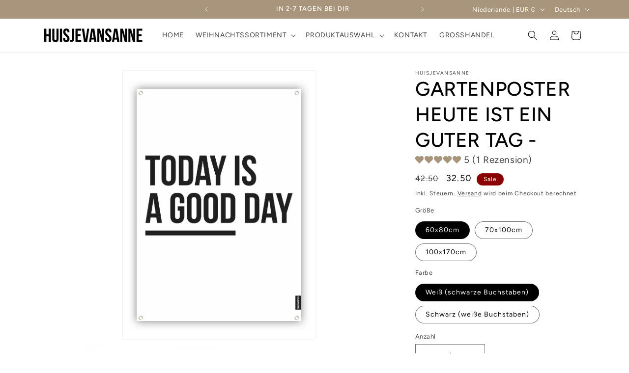

--- FILE ---
content_type: text/html; charset=UTF-8
request_url: https://app.inspon.com/dev-app/backend/api/api.php
body_size: 251
content:
{"product":{"title":"TUINPOSTER TODAY IS A GOOD DAY -","featuredImage":{"id":"gid:\/\/shopify\/ProductImage\/53507370713411"},"options":[{"name":"Grootte","values":["60x80cm","70x100cm","100x170cm"]},{"name":"Kleur","values":["Wit (Zwart Letters)","Zwart (Witte Letters)"]}],"variants":[{"id":48113061429571,"option1":"60x80cm","option2":"Wit (Zwart Letters)","title":"60x80cm \/ Wit (Zwart Letters)","price":"32.50"},{"id":48113061462339,"option1":"70x100cm","option2":"Wit (Zwart Letters)","title":"70x100cm \/ Wit (Zwart Letters)","price":"37.50"},{"id":48113061495107,"option1":"100x170cm","option2":"Wit (Zwart Letters)","title":"100x170cm \/ Wit (Zwart Letters)","price":"75.00"},{"id":48113061527875,"option1":"60x80cm","option2":"Zwart (Witte Letters)","title":"60x80cm \/ Zwart (Witte Letters)","price":"32.50"},{"id":48113061560643,"option1":"70x100cm","option2":"Zwart (Witte Letters)","title":"70x100cm \/ Zwart (Witte Letters)","price":"37.50"},{"id":48113061593411,"option1":"100x170cm","option2":"Zwart (Witte Letters)","title":"100x170cm \/ Zwart (Witte Letters)","price":"75.00"}]},"collection":[{"title":"Tuin Accessoires"},{"title":"AVADA - Best Sellers"},{"title":"Tuinposters"},{"title":"END OF SUMMER SALE"}]}

--- FILE ---
content_type: text/html; charset=UTF-8
request_url: https://app.inspon.com/dev-app/backend/api/api.php
body_size: 909
content:
{"data":[{"fieldSize":"singleline","fieldname":"Gegevens kids poster","fontColor":"#000000","textColor":"#000","allVariants":true,"borderColor":"#cccccc","textFontSize":"17","tooltipColor":"#000","inputFontSize":"17","textFieldWidth":"fill","backgroundColor":"#fff","allVariantValues":[],"placeholderColor":"#cccccc","productCondition":{"products":["GEPERSONALISEERDE BABY \/ KIDS POSTER","GEPERSONALISEERDE BABY GIRL POSTER","GEPERSONALISEERDE OH BOY POSTER"],"condition":[],"collection":[],"prodTitleEqual":[],"prodTitleContains":[],"collectionTitleEqual":[],"collectionTitleContains":[]},"textFieldHeading":"GEGEVENS","thisProductCheck":true,"allConditionCheck":false,"anyConditionCheck":false,"textFieldRequired":true,"textFieldMaxLength":false,"textMaxLengthChars":"50","allConditionVariant":false,"anyConditionVariant":false,"fieldResizeDisabled":true,"thisCollectionCheck":false,"noneConditionVariant":false,"selectedProductsdata":[{"id":6591515001001,"title":"GEPERSONALISEERDE OH BOY POSTER"}],"showOnAllFieldsCheck":false,"textFieldPlaceholder":"Vul hier de naam, lengte, gewicht, geboortedatum en plaats in.","textFieldtoolTipInfo":"Benodigd:\nNaam\nGeboortedatum\nGeboorteplaats ","textFieldtoolTipOption":false,"data_id":"12461"},{"fieldSize":"singleline","fieldname":"Namen","fontColor":"#000000","textColor":"#000","appVariant":[],"allVariants":true,"borderColor":"#cccccc","inpFieldType":"both","textFontSize":"17","tooltipColor":"#000","inputFontSize":"17","customLanguage":[],"textFieldWidth":"fill","backgroundColor":"#fff","textFieldMinMax":false,"allVariantValues":[],"borderRadiusSize":"0","customPriceAddon":"","placeholderColor":"#cccccc","productCondition":{"products":["Gepersonaliseerde Hart Poster","LOVE MY FAM POSTER -","LOVE MY FAM POSTER -","NAMEN POSTER -"],"condition":[],"collection":[],"prodTitleEqual":[],"prodTitleContains":[],"collectionTitleEqual":[],"collectionTitleContains":[]},"textFieldHeading":"GEGEVENS","thisProductCheck":true,"thisVariantCheck":false,"allConditionCheck":false,"anyConditionCheck":false,"rightToLeftOption":false,"selectedAddonData":[],"textFieldRequired":true,"prodPriceAddonData":{"id":"","price":"","prodId":"","prodType":"","prodTitle":"","variantTitle":""},"textFieldMaxLength":false,"textFieldMinLength":false,"textMaxLengthChars":"50","textMinLengthChars":"0","allConditionVariant":false,"allVariantValuesNew":[],"anyConditionVariant":false,"fieldResizeDisabled":true,"thisCollectionCheck":false,"defaultTextfieldFont":"1","noneConditionVariant":false,"selectedProductsdata":[{"id":"14800624222531","title":"Gepersonaliseerde Hart Poster"},{"id":"9088376406339","title":"LOVE MY FAM POSTER -"},{"id":"9098849321283","title":"LOVE MY FAM POSTER -"},{"id":"9098956046659","title":"NAMEN POSTER -"}],"showOnAllFieldsCheck":false,"textFieldCustomPrice":false,"textFieldPlaceholder":"Vul hier de namen in.","textFieldTranslation":false,"textFieldtoolTipInfo":"Benodigd:\nNaam\nGeboortedatum\nGeboorteplaats ","textFieldtoolTipOption":false,"selectedCollectionsData":[],"textFieldRequiredMessage":"Please enter a text before adding to cart","data_id":"12463"},{"fieldSize":"singleline","fieldname":"Gegevens","fontColor":"#000000","textColor":"#000","allVariants":true,"borderColor":"#cccccc","textFontSize":"17","tooltipColor":"#000","inputFontSize":"17","textFieldWidth":"fill","backgroundColor":"#fff","allVariantValues":[],"placeholderColor":"#cccccc","productCondition":{"products":["GEPERSONALISEERDE NAAM BABY POSTER"],"condition":[],"collection":[],"prodTitleEqual":[],"prodTitleContains":[],"collectionTitleEqual":[],"collectionTitleContains":[]},"textFieldHeading":"GEGEVENS","thisProductCheck":true,"allConditionCheck":false,"anyConditionCheck":false,"textFieldRequired":true,"textFieldMaxLength":false,"textMaxLengthChars":"50","allConditionVariant":false,"anyConditionVariant":false,"fieldResizeDisabled":true,"thisCollectionCheck":false,"noneConditionVariant":false,"selectedProductsdata":[{"id":6591444746409,"title":"GEPERSONALISEERDE NAAM BABY POSTER"}],"showOnAllFieldsCheck":false,"textFieldPlaceholder":"Vul hier de naam, geboortedatum en plaats in.","textFieldtoolTipInfo":"Benodigd:\nNaam\nGeboortedatum\nGeboorteplaats ","textFieldtoolTipOption":false,"data_id":"12466"},{"fieldSize":"singleline","fieldname":"Naam","fontColor":"#000000","textColor":"#000","allVariants":true,"borderColor":"#cccccc","textFontSize":"17","tooltipColor":"#000","inputFontSize":"17","textFieldWidth":"fill","backgroundColor":"#fff","allVariantValues":[],"placeholderColor":"#cccccc","productCondition":{"products":["Gepersonaliseerd kussen met naam"],"condition":[],"collection":[],"prodTitleEqual":[],"prodTitleContains":[],"collectionTitleEqual":[],"collectionTitleContains":[]},"textFieldHeading":"GEGEVENS","thisProductCheck":true,"allConditionCheck":false,"anyConditionCheck":false,"textFieldRequired":true,"textFieldMaxLength":false,"textMaxLengthChars":"50","allConditionVariant":false,"anyConditionVariant":false,"fieldResizeDisabled":true,"thisCollectionCheck":false,"noneConditionVariant":false,"selectedProductsdata":[{"id":null,"title":"Gepersonaliseerd kussen met naam"}],"showOnAllFieldsCheck":false,"textFieldPlaceholder":"Vul hier de naam in.","textFieldtoolTipInfo":"Benodigd:\nNaam\nGeboortedatum\nGeboorteplaats ","textFieldtoolTipOption":false,"data_id":"12467"},{"fieldSize":"singleline","fieldname":"Notes","fontColor":"#000000","textColor":"#000","allVariants":true,"borderColor":"#cccccc","textFontSize":"17","tooltipColor":"#000","inputFontSize":"17","textFieldWidth":"fill","backgroundColor":"#fff","allVariantValues":[],"placeholderColor":"#cccccc","productCondition":{"products":[],"condition":[],"collection":[],"prodTitleEqual":[],"prodTitleContains":[],"collectionTitleEqual":[],"collectionTitleContains":[]},"textFieldHeading":"NOTES","thisProductCheck":false,"allConditionCheck":false,"anyConditionCheck":false,"textFieldRequired":false,"textFieldMaxLength":false,"textMaxLengthChars":"50","allConditionVariant":false,"anyConditionVariant":false,"fieldResizeDisabled":true,"thisCollectionCheck":false,"noneConditionVariant":false,"showOnAllFieldsCheck":true,"textFieldPlaceholder":"Leave a comment here.","textFieldtoolTipInfo":"Benodigd:\nNaam\nGeboortedatum\nGeboorteplaats ","textFieldtoolTipOption":false,"data_id":"12468"},{"fieldSize":"singleline","fieldname":"Naam en datum","fontColor":"#000000","textColor":"#000","allVariants":true,"borderColor":"#cccccc","textFontSize":"17","tooltipColor":"#000","inputFontSize":"17","textFieldWidth":"fill","backgroundColor":"#fff","allVariantValues":[],"placeholderColor":"#cccccc","productCondition":{"products":["YES POSTER"],"condition":[],"collection":[],"prodTitleEqual":[],"prodTitleContains":[],"collectionTitleEqual":[],"collectionTitleContains":[]},"textFieldHeading":"GEGEVENS","thisProductCheck":true,"allConditionCheck":false,"anyConditionCheck":false,"textFieldRequired":true,"textFieldMaxLength":false,"textMaxLengthChars":"50","allConditionVariant":false,"anyConditionVariant":false,"fieldResizeDisabled":true,"thisCollectionCheck":false,"noneConditionVariant":false,"selectedProductsdata":[{"id":6611244548265,"title":"YES POSTER"}],"showOnAllFieldsCheck":false,"textFieldPlaceholder":"Vul hier de naam en datum in.","textFieldtoolTipInfo":"Benodigd:\nNaam\nGeboortedatum\nGeboorteplaats ","textFieldtoolTipOption":false,"data_id":"12469"},{"fieldSize":"multiline","fieldname":"Data","fontColor":"#000000","textColor":"#000","appVariant":[],"allVariants":true,"borderColor":"#cccccc","inpFieldType":"both","textFontSize":"14","tooltipColor":"#000","inputFontSize":"14","customLanguage":[],"textFieldWidth":"auto","backgroundColor":"#fff","textFieldMinMax":false,"allVariantValues":[],"borderRadiusSize":"0","customPriceAddon":"","placeholderColor":"#cccccc","productCondition":{"products":["Gepersonaliseerde Data  Poster"],"condition":[],"collection":[],"prodTitleEqual":[],"prodTitleContains":[],"collectionTitleEqual":[],"collectionTitleContains":[]},"textFieldHeading":"GEGEVENS:","thisProductCheck":true,"thisVariantCheck":false,"allConditionCheck":false,"anyConditionCheck":false,"rightToLeftOption":false,"selectedAddonData":[],"textFieldRequired":false,"prodPriceAddonData":{"id":"","price":"","prodId":"","prodType":"","prodTitle":"","variantTitle":""},"textFieldMaxLength":false,"textFieldMinLength":false,"textMaxLengthChars":"50","textMinLengthChars":"0","allConditionVariant":false,"allVariantValuesNew":[],"anyConditionVariant":false,"fieldResizeDisabled":false,"thisCollectionCheck":false,"defaultTextfieldFont":"1","noneConditionVariant":false,"selectedProductsdata":[{"id":"14800534208835","title":"Gepersonaliseerde Data  Poster"}],"showOnAllFieldsCheck":false,"textFieldCustomPrice":false,"textFieldPlaceholder":"Noteer hier de data & familienaam.","textFieldTranslation":false,"textFieldtoolTipInfo":"Tooltip info text","textFieldtoolTipOption":false,"selectedCollectionsData":[],"data_id":"109578"}],"image_record":0,"notesAttr":"{\"notes\":false,\"buynowbutton\":false,\"anounceUpd\":false,\"newInstall\":false}","themeVersion":"1.0 theme"}

--- FILE ---
content_type: text/javascript
request_url: https://cdn-sf.vitals.app/assets/js/m4.ae613c87a2b49fe561ab.chunk.bundle.js
body_size: 1598
content:
"use strict";(window.webpackChunkvitalsLibrary=window.webpackChunkvitalsLibrary||[]).push([[6620],{8922:(t,s,i)=>{i.d(s,{A:()=>o});var n=i(8578);var e=i.n(n)()(!1);e.push([t.id,".vtl-st-main-widget{position:fixed;color:#999;font-size:0;display:none;z-index:950;cursor:pointer;max-width:100px;max-height:46px}.vtl-st-main-widget svg{position:relative;z-index:100}.vtl-st-main-widget__svg-circle--filled .vtl-st-main-widget__svg-arrow,.vtl-st-main-widget__svg-square--filled .vtl-st-main-widget__svg-arrow{fill:#fff}.vtl-st-progress-fill-container{position:absolute;overflow:hidden;height:30px;width:30px;z-index:99}.vtl-st-progress-fill-container .vtl-st-progress-fill{position:absolute;width:100%;bottom:0;left:0;height:0;z-index:10;display:block}",""]);const o=e},9498:(t,s,i)=>{i.d(s,{K:()=>n});class n{J72(t){}O32(){this.O25()&&this.W38()}M79(){}O25(){return!0}P10(t){}W38(){this.H68();this.P11();this.R9();this.F36();this.K22()}H68(){}P11(){}R9(){}F36(){}K22(){}}},1456:(t,s,i)=>{i.r(s);i.d(s,{M4:()=>w});var n=i(1076);var e=i(9498);var o=i(6757);var l=i(1754);var r=i(9661);var c=i(3515);var h=i(1951);var a=i(7798);const d=(0,h.jb)({W46:487,X10:488,I27:673,G64:975,J22:976,V23:980},a.X.Q16);var v=i(5172);var g=i.n(v);var p=i(4297);var u=i(9880);var b=i(9132);var f=i(8922);const m='.vtl-st-main-widget';class $ extends r.X{constructor(){super();this.U70=g()();this.R40=g()();this.T22=g()();this.T23=g()();this.K68=g()();this.o55=g()();this.U26=g()();this.D13='';this.F65=()=>{const t=this.U26.scrollTop();if(t&&t>this.K69){this.U70.show();l.b.k54.n60(u.J$.M4,!0)}else{this.U70.hide();l.b.k54.n60(u.J$.M4,!1)}d().I27&&this.K70()};this.K69=500;this.x71=(0,c.K6)(d().X10)}T24(t){return(0,n.sH)(this,void 0,void 0,function*(){this.D13=yield l.b.U18.M63(`${p.uD}/back_to_top/theme/${t}.svg?v=1`)})}W38(){const t=l.b.S26.S56();const s=d();const i=t&&s.J22;const n=!t&&s.G64;(i||n)&&this.T24(s.W46).then(()=>{this.P11();this.F36();this.R9();l.b.k54.S47({Y71:u.J$.M4,S30:m,S48:'bottom_right',p35:l.b.S26.S56()?8:16,S49:!0});this.K22()}).catch(()=>{})}P11(){l.b.Y45.S50().append(this.V19())}F36(){this.U70=g()(m);this.o55=this.U70.find('.vtl-st-progress-fill-container');this.R40=this.U70.find('.vtl-st-main-widget__svg-arrow');this.T22=this.U70.find('.vtl-st-main-widget__svg-fill');this.K68=this.U70.find('.vtl-st-progress-fill');this.T23=this.U70.find('svg');this.U26=l.b.Y45.O55()}K22(){this.U26.on('scroll',this.F65);this.U70.off('click.smoothscroll');this.U70.on('click',t=>this.I28(t))}I28(t){t.preventDefault();t.stopPropagation();l.b.W68.O71(0,500)}K70(){if(!document.documentElement)return;const t=document.documentElement.scrollHeight-document.documentElement.clientHeight;const s=(document.body.scrollTop||document.documentElement.scrollTop)/t*100;const i='rgba(255, 255, 255, 1)';this.K68.css('height',`${s}%`);this.T23.is('[class*=circle]')&&this.o55.css('borderRadius','50px');if(this.T23.is('[class*=outline]'))s<50?this.R41(this.x71):this.R41(i);else{this.R41(i);this.T22.css('opacity','0.5')}}R41(t){this.R40.css('fill',t)}V19(){return`\n            <div class="vtl-st-main-widget">\n                <div class="vtl-st-progress-fill-container">\n                    <div class="vtl-st-progress-fill"></div>\n                </div>\n                ${this.D13}\n            </div>\n        `}R9(){const t=l.b.S26.S56();const s=t?8:16;const i=t?b.lp.V47:b.lp.U15;const n=`\n\t\t\t.vtl-st-main-widget {\n\t\t\t\tbottom: ${s}px;\n\t\t\t\tright: 0px;\n\t\t\t\tpadding: ${`0 ${i}px ${b.Oc}px`};\n\t\t\t}\n\n\t\t`;const e=`\n            .vtl-st-main-widget svg path {\n                fill: ${this.x71};\n            }\n            .vtl-st-progress-fill {\n                background-color: ${this.x71};\n            }\n            .vtl-st-progress-fill-container {\n\t\t\t\tright: ${i}px;\n\t\t\t\tbottom: ${b.Oc}px;\n\t\t\t}\n        `;const o=d().I27?" .vtl-st-main-widget:hover svg {\n                    opacity: 1;\n                } ":" .vtl-st-main-widget:hover svg {\n                    opacity: 0.8;\n                } ";l.b.Y45.Q34(f.A.toString());l.b.Y45.Q34(n);l.b.Y45.Q34(e);l.b.Y45.Q34(o)}}(0,n.Cg)([o.o],$.prototype,"W38",null);(0,n.Cg)([o.o],$.prototype,"V19",null);class w extends e.K{W38(){(new $).W38()}}(0,n.Cg)([o.o],w.prototype,"W38",null)},3515:(t,s,i)=>{i.d(s,{K6:()=>n,cH:()=>o,lj:()=>e});const n=t=>(null==t?void 0:t.trim())?t.includes('rgb')||t.includes('#')?t:`#${t}`:t;const e=(t,s)=>{if(t.includes('rgb'))return t;let i=t;i.length<5&&(i=i.replace(/[^#]/g,'$&$&'));const n=parseInt(i.slice(1,3),16);const e=parseInt(i.slice(3,5),16);const o=parseInt(i.slice(5,7),16);return s?`rgba(${n}, ${e}, ${o}, ${s})`:`rgb(${n}, ${e}, ${o})`};const o=(t,s)=>{if(!t||t.includes('rgba')||t.includes('#')&&9===t.length)return t;if(t.includes('rgb')){const i=t.replace(/[^\d,]/g,'').split(',');return`rgba(${i[0]}, ${i[1]}, ${i[2]}, ${s})`}if(t.includes('#')&&7===t.length){return`${t}${Math.round(255*s).toString(16).padStart(2,'0')}`}return t}}}]);

--- FILE ---
content_type: text/javascript
request_url: https://cdn-sf.vitals.app/assets/js/m53.d64531c0a9324d309013.chunk.bundle.js
body_size: 32146
content:
(window.webpackChunkvitalsLibrary=window.webpackChunkvitalsLibrary||[]).push([[8228],{1798:(t,e,i)=>{"use strict";i.d(e,{A:()=>s});var n=i(5859);var o;function r(){return r=Object.assign?Object.assign.bind():function(t){for(var e=1;e<arguments.length;e++){var i=arguments[e];for(var n in i)({}).hasOwnProperty.call(i,n)&&(t[n]=i[n])}return t},r.apply(null,arguments)}const s=t=>n.createElement("svg",r({"aria-hidden":"true","data-prefix":"fal","data-icon":"times",className:"times-light_svg__svg-inline--fa times-light_svg__fa-times times-light_svg__fa-w-10",xmlns:"http://www.w3.org/2000/svg",viewBox:"0 0 320 512"},t),o||(o=n.createElement("path",{fill:"currentColor",d:"M193.94 256 296.5 153.44l21.15-21.15c3.12-3.12 3.12-8.19 0-11.31l-22.63-22.63c-3.12-3.12-8.19-3.12-11.31 0L160 222.06 36.29 98.34c-3.12-3.12-8.19-3.12-11.31 0L2.34 120.97c-3.12 3.12-3.12 8.19 0 11.31L126.06 256 2.34 379.71c-3.12 3.12-3.12 8.19 0 11.31l22.63 22.63c3.12 3.12 8.19 3.12 11.31 0L160 289.94 262.56 392.5l21.15 21.15c3.12 3.12 8.19 3.12 11.31 0l22.63-22.63c3.12-3.12 3.12-8.19 0-11.31L193.94 256z"})))},1333:(t,e,i)=>{"use strict";i.d(e,{A:()=>r});var n=i(8578);var o=i.n(n)()(!1);o.push([t.id,".vitals-upsell-suggestions{margin-top:10px;clear:both;display:flex;flex-wrap:wrap;align-items:center;border-top:1px solid #eaeaea;padding-top:10px;margin-right:20px;font-size:12px;font-weight:300}.vitals-upsell-suggestions span{white-space:pre-wrap}.vitals-upsell-suggestions .Vtl-Dropdown span{white-space:nowrap}.vitals-upsell-suggestions .vtl-ub-suggestion__image-wrapper{height:50px;border:0}.vitals-upsell-suggestions .vtl-ub-suggestion__image-wrapper img{border-radius:4px;height:50px;width:50px;vertical-align:middle;border:1px solid #eaeaea;object-fit:contain;max-width:50px}.vitals-upsell-suggestions select{padding:5px 28px 5px 5px;font-style:normal;font-size:10px;color:#3e3e3e;line-height:1.5;margin:0 5px;background-color:#fff;border:1px solid #eaeaea;border-radius:5px;max-width:115px;height:30px;min-height:30px}.vitals-upsell-suggestions .vtl-ub-suggestion__add-to-cart{color:#fff;font-size:10px;padding:5px 10px;min-height:20px;font-style:normal;margin-left:5px;margin-top:0;margin-bottom:0;border-radius:5px;display:inline-flex;text-decoration:none;border:none}.vitals-upsell-suggestions .vtl-ub-suggestion__product{font-size:12px;color:inherit;padding:5px 0;border-radius:5px;margin:5px;display:flex;align-items:center;max-width:200px}.vitals-upsell-suggestions .vtl-ub-suggestion__product select{margin-left:0;width:100%}.vitals-upsell-suggestions .product-options{flex-direction:column;display:flex;text-align:left;margin-left:5px;text-overflow:ellipsis;white-space:nowrap;overflow:hidden;width:115px}.vitals-upsell-suggestions .product-options a{text-overflow:ellipsis;white-space:nowrap;overflow:hidden;width:125px;color:inherit;text-decoration:none}.vitals-upsell-suggestions .vtl-ub-suggestion__value,.vitals-upsell-suggestions .vtl-ub-suggestion__quantity{font-weight:bold}.vitals-upsell-suggestions .vtl-ub-suggestion__value>span.money{margin:0}@media(max-width: 450px){.vitals-upsell-suggestions .vtl-ub-suggestion__product{margin-left:0;padding-left:0;width:100%}.vitals-upsell-suggestions select{width:100%}}@media(max-width: 520px){.vitals-upsell-suggestions .vtl-ub-suggestion__product{text-align:center;margin-left:0;padding-left:0;width:100%}.vitals-upsell-suggestions select{margin-left:0;margin-right:0;width:100%}}@media(max-width: 720px){.vitals-upsell-suggestions select{margin-top:5px}.vitals-upsell-suggestions .vtl-ub-suggestion__add-to-cart{margin-top:5px}}.dbtfy-cart-page-container .vitals-upsell-suggestions select{background-position:right 2px center}",""]);const r=o},173:(t,e,i)=>{"use strict";i.d(e,{A:()=>r});var n=i(8578);var o=i.n(n)()(!1);o.push([t.id,".Vtl-ProductDetailsCard{display:grid;gap:var(--vtl-space-16);grid-template-columns:1fr}.Vtl-ProductDetailsCard__Image{height:auto;width:100%;max-height:250px;object-fit:contain}.Vtl-ProductDetailsCard__Details{display:flex;flex-direction:column;min-width:var(--vtl-space-1);padding:var(--vtl-space-0) var(--vtl-space-16) var(--vtl-space-16);gap:var(--vtl-space-16)}.Vtl-ProductDetailsCard__Title{margin-top:0;font-size:var(--vtl-font-size-20);font-weight:var(--vtl-font-weight-600);line-height:28px}.Vtl-ProductDetailsCard__ProductLink{text-decoration:none;color:inherit}.Vtl-ProductDetailsCard__Prices{display:flex;flex-flow:wrap;gap:var(--vtl-space-8);align-items:center}.Vtl-ProductDetailsCard__DiscountedPrice{font-size:var(--vtl-font-size-16);border:var(--vtl-border-width-2) solid;padding:var(--vtl-space-4) var(--vtl-space-8);border-radius:34px;font-weight:var(--vtl-font-weight-400)}.Vtl-ProductDetailsCard__Price{flex:0 0 auto;text-decoration-line:line-through;font-size:var(--vtl-font-size-14)}.Vtl-ProductDetailsCard__CompareAtPrice{flex:0 0 auto;text-decoration-line:line-through;font-size:var(--vtl-font-size-14)}.Vtl-ProductDetailsCard__Actions{display:flex;flex-direction:column;gap:var(--vtl-space-12)}.Vtl-ProductDetailsCard__Variants{max-width:100%}.Vtl-ProductDetailsCard__AcceptButton{border-radius:var(--vtl-border-radius-4);color:var(--vtl-color-text-default-on-light);border:var(--vtl-border-width-1) solid;height:var(--vtl-space-40);cursor:pointer;font-size:var(--vtl-font-size-14);font-weight:var(--vtl-font-weight-600);text-align:center}@media(min-width: 550px){.Vtl-ProductDetailsCard{grid-template-columns:392px repeat(auto-fit, minmax(260px, 400px));width:100%;max-width:1000px;justify-content:center}.Vtl-ProductDetailsCard__Image{object-fit:contain;max-height:360px;max-width:360px;padding:var(--vtl-space-0) var(--vtl-space-0) var(--vtl-space-32) var(--vtl-space-32)}.Vtl-ProductDetailsCard__Details{padding:var(--vtl-space-0) var(--vtl-space-32) var(--vtl-space-32) var(--vtl-space-0)}}",""]);const r=o},4563:(t,e,i)=>{"use strict";i.d(e,{A:()=>r});var n=i(8578);var o=i.n(n)()(!1);o.push([t.id,"@media(max-width: 767px){.Vtl-AddToCartPopup .Vtl-Modal__ContentWrapper{height:calc(100vh - 50px);height:100svh}}.Vtl-AddToCartPopup .Vtl-Modal__ContentWrapper .Vtl-Modal__Content{border-radius:0}.Vtl-AddToCartPopup .Vtl-Modal__Content{overflow-y:auto}.Vtl-AddToCartPopup__Header{display:flex;padding:16px 32px;align-items:center;border-bottom:1px solid rgba(214,214,214,.4);justify-content:space-between}.Vtl-AddToCartPopup__Header h5{flex:1;margin:0}@media(max-width: 767px){.Vtl-AddToCartPopup__Header{padding:16px}}.Vtl-AddToCartPopup__Message{display:flex;align-items:center;line-height:1}.Vtl-AddToCartPopup__Checkmark{margin-right:6px}.Vtl-AddToCartPopup__CloseButton{height:28px;width:28px;display:flex;align-items:center;justify-content:center;cursor:pointer}.Vtl-AddToCartPopup__CloseButton svg{width:20px;height:20px}.Vtl-AddToCartPopup__Banner{padding:16px;display:flex;align-items:center;font-size:24px;font-weight:bold}.Vtl-AddToCartPopup__Banner span{margin:0 6px}.Vtl-AddToCartPopup__VdBody{padding:16px;overflow:hidden;overflow-y:auto;max-height:100%;height:calc(100vh - 250px)}.Vtl-AddToCartPopup__VdBody__Title{font-size:22px;font-weight:bold;margin:0;padding-bottom:20px}.Vtl-AddToCartPopup__VdBody__BodyContainer{display:flex;font-size:14px;max-width:800px;justify-content:space-around;gap:16px;flex-direction:column;align-items:normal}.Vtl-AddToCartPopup__VdBody__BodyContainer img{width:auto;object-fit:contain}.Vtl-AddToCartPopup__VdBody__BodyContainer ol{display:flex;list-style-type:none;flex-direction:column;margin:0;gap:8px;padding:16px;background:rgba(34,34,34,.0549019608);border-radius:8px}.Vtl-AddToCartPopup__VdBody__BodyContainer li{display:flex;flex-direction:row;gap:8px;font-size:14px;width:100%;align-items:center}.Vtl-AddToCartPopup__VdBody__BodyContainer li span{width:24px}.Vtl-AddToCartPopup__VdBody__BodyContainer li select{width:100%;padding:6px 4px 6px 8px;border-radius:4px;font-family:inherit}.Vtl-AddToCartPopup__VdBody__VariantsContainer{display:flex;flex-direction:column;gap:8px;width:100%}.Vtl-AddToCartPopup__VdBody__ProductTitle{font-size:18px;margin:0;padding:0}.Vtl-AddToCartPopup__VdBody__PriceSection{display:flex;gap:18px;font-size:14px;flex-wrap:wrap}.Vtl-AddToCartPopup__VdBody__Quantity{width:-moz-fit-content;width:fit-content}.Vtl-AddToCartPopup__VdBody__DiscountedPrice{color:#b30909}.Vtl-AddToCartPopup__VdBody__Price,.Vtl-AddToCartPopup__VdBody__CompareAtPrice{text-decoration:line-through;color:inherit}.Vtl-AddToCartPopup__Footer{display:flex;padding:16px;align-items:center;border-top:1px solid rgba(214,214,214,.4);justify-content:flex-end;font-family:inherit}@media(min-width: 769px){.Vtl-AddToCartPopup__Footer{padding:16px 32px}}.Vtl-AddToCartPopup__Footer button{color:#fff;height:40px;border:none;border-radius:4px;padding:8px 15px;line-height:1.2;background-color:#222;text-align:center;cursor:pointer}.Vtl-AddToCartPopup__Footer.showShadow{box-shadow:0 -3px 20px 10px rgba(0,0,0,.1)}@media(min-width: 768px){.Vtl-AddToCartPopup .Vtl-Modal__ContentWrapper{overflow:hidden;width:800px}.Vtl-AddToCartPopup .Vtl-Modal__ContentWrapper .Vtl-Modal__Content{border-radius:8px}.Vtl-AddToCartPopup__Banner{padding:16px 32px}.Vtl-AddToCartPopup__VdBody__BodyContainer{flex-direction:row;gap:24px;width:auto;justify-content:flex-start;align-items:flex-start;max-height:100%}.Vtl-AddToCartPopup__VdBody__BodyContainer img{width:50%}.Vtl-AddToCartPopup__VdBody__VariantsContainer{width:50%}.Vtl-AddToCartPopup__VdBody{max-height:524px;height:auto;padding:32px}}",""]);const r=o},139:(t,e,i)=>{"use strict";i.d(e,{A:()=>r});var n=i(8578);var o=i.n(n)()(!1);o.push([t.id,".Vtl-Spinner{display:block !important;border-radius:50%;width:1em;height:1em;transform:translateZ(0);animation:vtl-spinner-rotate 1.1s infinite linear;margin:0 auto;border:.1em solid rgba(0,0,0,.2);border-left:.1em solid #000}@keyframes vtl-spinner-rotate{0%{transform:rotate(0deg)}100%{transform:rotate(360deg)}}@keyframes vtl-spinner-rotate{0%{transform:rotate(0deg)}100%{transform:rotate(360deg)}}@media(min-width: 769px){.Vtl-CheckoutClickModal__Content{width:780px}}.Vtl-CheckoutClickModal__Header{display:flex;height:56px;padding:16px;align-items:center;border-bottom:1px solid rgba(34,34,34,.2);justify-content:space-between;box-sizing:border-box}.Vtl-CheckoutClickModal__Text{display:block;text-overflow:ellipsis;max-width:100%;overflow:hidden;white-space:nowrap}.Vtl-CheckoutClickModal__Checkmark{margin-right:6px}.Vtl-CheckoutClickModal__CloseButton{height:28px;width:28px;display:flex;align-items:center;justify-content:center;cursor:pointer}.Vtl-CheckoutClickModal__CloseButton svg{width:20px;height:20px}.Vtl-CheckoutClickModal__Body{display:flex;flex-direction:column;padding:16px;gap:24px;max-height:calc(100vh - 250px);overflow-y:auto}@media(min-width: 769px){.Vtl-CheckoutClickModal__Body{max-height:564px;padding:32px;gap:20px}}.Vtl-CheckoutClickModal__OfferContainer{display:grid;grid-template-columns:1fr;align-items:center;gap:16px}@media(min-width: 769px){.Vtl-CheckoutClickModal__OfferContainer{gap:24px;grid-template-columns:calc(70% - 12px) calc(30% - 12px)}}.Vtl-CheckoutClickModal__ProductDetailsContainer{display:grid;grid-template-columns:calc(50% - 8px) calc(50% - 8px);justify-content:center;align-items:flex-start;gap:16px}@media(min-width: 460px){.Vtl-CheckoutClickModal__ProductDetailsContainer{grid-template-columns:calc(30% - 8px) calc(70% - 8px)}}@media(min-width: 769px){.Vtl-CheckoutClickModal__ProductDetailsContainer{gap:24px;grid-template-columns:calc(40% - 12px) calc(60% - 12px)}}.Vtl-CheckoutClickModal__Image{height:auto;width:100%;object-fit:contain;border-radius:var(--radius-4, 4px)}.Vtl-CheckoutClickModal__ProductDetailsContent{display:flex;flex-direction:column;justify-content:center;align-items:flex-start;gap:8px;overflow:hidden}.Vtl-CheckoutClickModal__OfferBadge{display:flex;height:24px;padding:var(--space-050, 2px) var(--space-300, 12px);justify-content:center;align-items:center;font-feature-settings:\"clig\" off,\"liga\" off}.Vtl-CheckoutClickModal__ProductTitle{display:block;overflow:hidden;font-feature-settings:\"clig\" off,\"liga\" off;text-overflow:ellipsis;margin:0;max-width:100%;white-space:nowrap}.Vtl-CheckoutClickModal__PriceSection{display:flex;gap:var(--space-200, 8px);flex-wrap:wrap}.Vtl-CheckoutClickModal__Price,.Vtl-CheckoutClickModal__CompareAtPrice{text-decoration:line-through;opacity:50%}.Vtl-CheckoutClickModal__VariantSelector{width:100%;border:1px solid rgba(34,34,34,.5);padding:8px;outline:none;box-shadow:none;max-width:195px}.Vtl-CheckoutClickModal__Actions{display:flex;align-items:center;justify-content:flex-end;gap:8px;box-sizing:border-box;overflow:hidden}@media(min-width: 769px){.Vtl-CheckoutClickModal__Actions{height:auto}}.Vtl-CheckoutClickModal__Actions .Vtl-CheckoutClickModal__AddToOrderButton--isDisabled{background-color:rgba(34,34,34,.2);pointer-events:none;padding:8px 16px;border:0}.Vtl-CheckoutClickModal__Actions .Vtl-Spinner{border-color:#fff;border-left-color:#0e0101}.Vtl-CheckoutClickModal__AddToOrderButton{display:flex;justify-content:center;align-items:center;width:100%;gap:2px;padding:8px 16px 8px 8px;box-sizing:border-box;cursor:pointer;border:0;background:rgba(0,0,0,0);font-family:inherit;font-size:inherit;letter-spacing:inherit;overflow:hidden}.Vtl-CheckoutClickModal__AddToOrderButton svg{width:20px;height:20px}.Vtl-CheckoutClickModal__AddToOrderButton--isDisabled .Vtl-CheckoutClickModal__AddToOrderButtonText{max-width:100%;color:#838384}@media(min-width: 769px){.Vtl-CheckoutClickModal__AddToOrderButton{width:auto}}.Vtl-CheckoutClickModal__AddToOrderButtonText{display:block;text-overflow:ellipsis;overflow:hidden;white-space:nowrap;max-width:calc(100% - 22px)}.Vtl-CheckoutClickModal__RemoveButton{display:flex;width:36px;padding:8px;align-items:center;justify-content:center;cursor:pointer;border:none;box-sizing:border-box;background:rgba(0,0,0,0);font-family:inherit;font-size:inherit;letter-spacing:inherit}.Vtl-CheckoutClickModal__RemoveButton svg{width:20px;height:20px}.Vtl-CheckoutClickModal__Footer{display:flex;padding:16px;align-items:center;border-top:1px solid rgba(34,34,34,.2);justify-content:flex-end;font-family:inherit;box-sizing:border-box}.Vtl-CheckoutClickModal__Footer.showShadow{box-shadow:0 -3px 20px 10px rgba(0,0,0,.1)}.Vtl-CheckoutClickModal__AcceptButton{border:0;border-radius:4px;padding:8px 16px;text-align:center;cursor:pointer;font-family:inherit;font-size:inherit;letter-spacing:inherit}",""]);const r=o},6851:(t,e,i)=>{"use strict";i.d(e,{A:()=>r});var n=i(8578);var o=i.n(n)()(!1);o.push([t.id,".vt-original-cart{text-decoration:line-through}.vt-original-cart span{display:inline !important}.vitals-discounts p{margin:5px 0 !important;text-align:right}.vitals-discounts span{display:inline-block}.vitals-discounts.drawer-display{margin-left:auto}.vt-discount.combined{position:relative;border-bottom:1px dotted #ccc;cursor:pointer}.vt-discount.expanded{font-size:75%}@media screen and (max-width: 768px){.vt-discount.combined{border-bottom:0}}",""]);const r=o},442:(t,e,i)=>{"use strict";i.d(e,{A:()=>r});var n=i(8578);var o=i.n(n)()(!1);o.push([t.id,".Vtl-Checkmark{color:#000;font-size:12px}",""]);const r=o},4250:t=>{var e=function(t){return'string'==typeof t};function i(t,i,n){var o=0;var r=0;if(''===t)return t;if(!t||!e(t))throw new TypeError('First argument to react-string-replace#replaceString must be a string');var s=i;(function(t){return t instanceof RegExp})(s)||(s=new RegExp('('+(a=s,l=/[\\^$.*+?()[\]{}|]/g,c=RegExp(l.source),a&&c.test(a)?a.replace(l,'\\$&'):a)+')','gi'));var a,l,c;var d=t.split(s);for(var u=1,p=d.length;u<p;u+=2)if(void 0!==d[u]&&void 0!==d[u-1]){r=d[u].length;o+=d[u-1].length;d[u]=n(d[u],u,o);o+=r}else console.warn('reactStringReplace: Encountered undefined value during string replacement. Your RegExp may not be working the way you expect.');return d}t.exports=function(t,n,o){Array.isArray(t)||(t=[t]);return function(t){var e=[];t.forEach(function(t){Array.isArray(t)?e=e.concat(t):e.push(t)});return e}(t.map(function(t){return e(t)?i(t,n,o):t}))}},9235:(t,e,i)=>{"use strict";i.d(e,{A:()=>c,j:()=>d});var n=i(2085);var o=i(7204);var r=i(9661);var s=i(5172);var a=i.n(s);var l;!function(t){t[t.X33=0]="X33";t[t.W41=1]="W41"}(l||(l={}));var c;!function(t){t[t.W47=0]="W47";t[t.V44=1]="V44"}(c||(c={}));class d extends r.X{constructor(t,e=!1,i=void 0){super();this.V0=a()();this.K74=a()();this.q29=!1;this.c70=!1;this.T28=a()();this.hasSpinnerDataKey='has-loading-spinner';this.V0=t;this.P53=e;this.D15=i;this.q30();this.D16='.vitals-loader';this.N32=23}q30(){this.P54=this.V0.is('input')?l.X33:l.W41;this.q29=this.V0.children().length>0;this.c70=''!==this.V0.clone().children().remove().end().text().trim()}K75(t,e=5e3){this.h3();if(this.N33()){this.D17();this.P11();this.N34();this.x75();this.q29&&!this.c70||this.o58();this.P53&&this.I34();(0,o.Z)(e).then(()=>this.N35(t))}}N35(t){this.i26();if(this.R48()){this.F76();this.P55();this.A30();this.P53&&this.K76();null==t||t()}else null==t||t()}R48(){return this.F77()||this.K74.data(this.hasSpinnerDataKey)}N33(){return!!this.K74.length&&!this.K74.find(this.D16).length}F77(){return!!this.K74.find(this.D16).length}h3(){if(this.P54===l.X33){this.V0.wrap('<span></span>');this.K74=this.V0.parent()}else this.K74=this.V0}i26(){this.P54===l.X33?this.K74=this.V0.parent():this.K74=this.V0}P11(){this.K74.append("<span class=\"vitals-loader\"></span>");this.T28=this.K74.find(this.D16)}N34(){this.K74.data(this.hasSpinnerDataKey,!0)}F76(){this.K74.removeData(this.hasSpinnerDataKey)}P55(){this.F77()&&this.K74.find(this.D16).remove()}x75(){switch(this.D15){case c.W47:this.N32=17;break;case c.V44:this.N32=19}23!==this.N32&&this.T28.css({width:this.N32,height:this.N32})}o58(){this.K74.css('position','relative');this.T28.css({position:'absolute',margin:'auto',top:0,bottom:0,left:0,right:0})}D17(){this.v19=this.V0.css('color');this.V0[0].style.setProperty('color','transparent','important');this.P54!==l.X33&&this.q29&&this.V0.children().addClass(n.gM)}A30(){const t=this.v19?this.v19:'initial';this.V0[0].style.setProperty('color',t,'important');this.P54===l.X33?this.V0.unwrap():this.q29&&this.V0.children().removeClass(n.gM)}I34(){this.V0.attr('disabled','true')}K76(){this.V0.removeAttr('disabled')}}},9635:(t,e,i)=>{"use strict";i.d(e,{B:()=>X,DY:()=>g,Jw:()=>b,K1:()=>V,LP:()=>y,ML:()=>C,SK:()=>m,T5:()=>w,YM:()=>O,hm:()=>x,k4:()=>P,nL:()=>T,wK:()=>k,xB:()=>_});var n=i(1076);var o=i(1754);var r=i(5541);var s=i(1683);var a=i(8933);var l=i(3908);var c=i(6442);var d=i(2767);var u=i(5172);var p=i.n(u);function h(t,e,i){r.aU.Q30(new r.fz(s.JL,{name:t,injectedReport:!!e,injectorIndex:i}))}function v(t){var e,i;const n=document.querySelector(t);if(n){(null===(e=window.Shopify)||void 0===e?void 0:e.designMode)&&(null===(i=null==n?void 0:n.parentElement)||void 0===i?void 0:i.dataset.source)!==l.LL.Y49&&(0,a.J)(p()(n));return n}}const f=()=>!1;function g({X85:t,Q71:e=!0,S30:i,X66:n,R4:o}){let r;for(const t of o){if(t(n,i)){r=t;const e=v(i);if(e)return e}}e&&h(t,r,r&&o.indexOf(r))}function m(t){return(0,n.sH)(this,arguments,void 0,function*({X85:t,Q71:e=!0,S30:i,X66:n,R4:o}){let r;for(const t of o){if(yield t(n,i)){r=t;const e=v(i);if(e)return e}}e&&h(t,r,r&&o.indexOf(r))})}function b(t){return e=>{const i=document.querySelector(t);if(!i)return!1;i.classList.contains(d.f0)?p()(i).replaceWith(e):i.innerHTML=e;return!0}}function y(t){return e=>{const i=o.b.V34.i75(t);if(!i)return!1;i(e);return!0}}function _(t,e){return i=>!1!==o.b.V34.h39(i,t,e)}function x(t){return e=>!1!==o.b.V34.i73(e,t)}function C(t){return e=>!1!==o.b.V34.n54(e,t)}function w(t){return e=>!1!==o.b.V34.i74(e,t)}function k(t){return e=>!1!==o.b.V34.m7(e,t)}function T(t){return e=>!1!==o.b.V34.d60(e,t)}function P(t){return e=>!1!==o.b.V34.h40(e,t)}function X(t){return(e,i)=>(0,n.sH)(this,void 0,void 0,function*(){const n=yield(0,c.xL)(t,{r52:!0});return!!n&&!!(0,c.ES)(n,e,i)})}function V(t,e){return i=>(0,n.sH)(this,void 0,void 0,function*(){const n=yield(0,c.xL)(t);if(!n)return!1;n.U25[e](i);return!0})}function O(t,e={}){const i=o.b.V34.t72(t,e);return i?t=>{i(t);return!0}:f}},1204:(t,e,i)=>{"use strict";i.d(e,{N:()=>r});var n=i(5859);var o=i(1754);function r(t){const[e]=(0,n.useState)(()=>o.b.X67.n74(t));return e}},1545:(t,e,i)=>{"use strict";i.d(e,{Eb:()=>o,Fx:()=>n});var n;!function(t){t[t.G67=1]="G67";t[t.Y81=2]="Y81";t[t.Y29=3]="Y29"}(n||(n={}));var o;!function(t){t.T31="{{ products }}";t.X36="{{ value }}";t.S66="{{ quantity }}";t.V2="{{ off_each }}";t.V3="{{ for_each }}";t.T80="{{ product }}"}(o||(o={}));var r;!function(t){t.T32="debutify";t.R58="influence"}(r||(r={}))},1156:(t,e,i)=>{"use strict";i.d(e,{Nz:()=>o,e2:()=>r,ir:()=>n});const n='vtl-ub-bg-main-widget';const o='vtl-ub-vd-widget';const r='vitals-upsell-suggestions'},9344:(t,e,i)=>{"use strict";i.d(e,{BX:()=>h,I9:()=>v,R5:()=>p});var n=i(1076);var o=i(1754);var r=i(5175);var s=i(7466);var a=i(7798);var l=i(5731);var c=i(9673);var d=i(9517);var u=i(5709);function p(t){return(0,n.sH)(this,void 0,void 0,function*(){try{const e=(0,r.m0)(t);return yield o.b.U18.E52(`${o.b.Q19.L73(d.v.G57,u.l.G57)}/checkout-upsell`,e,{timeout:8e3})}catch(e){throw new s.v('UpsellBuilder: fetchCheckoutClickOffers',s.J.W41,{L74:{mid:a.X.G57,stk:JSON.stringify(e),msg:(0,l.X5)(e),shopifyCart:JSON.stringify(t)}})}})}function h(){const t=o.b.T79.V49();const e=o.b.X67.y70();const i=o.b.X83.V39(c.P.G57);const n=o.b.T80.r16();return`${o.b.Q19.L73(d.v.c34,u.l.G57)}/${t}/${e}/${i}/${n}.json`}function v(){const t=o.b.T79.V49();const e=o.b.X67.y70();const i=o.b.X83.V39(c.P.G57);const n=o.b.X83.V39(c.P.f20);return`${o.b.Q19.L73(d.v.E37,u.l.G57)}/${t}/${e}/${i}/${n}.json`}},3686:(t,e,i)=>{"use strict";i.d(e,{j:()=>c});var n=i(1076);var o=i(4679);var r=i(1994);var s=i(5956);var a=i(7466);var l=i(5731);const c=(t,e)=>(0,n.sH)(void 0,void 0,void 0,function*(){let i;try{i=yield(0,r.Zt)(t)}catch(i){s.a.n26(new a.v('UB fetchProducts: storefront API fetch error',a.J.W41,{L74:Object.assign(Object.assign({},(0,l.Pu)(i)),{stk:(0,l.yf)(i),ids:t,mid:e,sr:10})}));return[]}return i.map(t=>(0,o.YD)(t)).filter(t=>void 0!==t)})},4679:(t,e,i)=>{"use strict";i.d(e,{De:()=>y,gX:()=>v,GW:()=>P,bT:()=>T,ey:()=>g,bH:()=>_,yr:()=>f,YD:()=>k,E4:()=>b,yx:()=>x});var n=i(1076);var o=i(5644);var r=i(1680);var s=i(4777);var a=i(1754);const l=t=>{const{id:e,title:i,price:n,available:o,featured_image:r,compare_at_price:s}=t;return{id:e,title:i,price:a.b.T77.H37(n),compareAtPrice:a.b.T77.H37(null!=s?s:n),imageSrc:(null==r?void 0:r.src)||'',imgAltText:(null==r?void 0:r.alt)||'',availableForSale:o}};const c=t=>{var e;const{id:i,title:n,handle:o,featured_image:r,variants:s,price:c,available:d}=t;const u=s.map(l);const p=(null===(e=u.find(t=>t.availableForSale))||void 0===e?void 0:e.id)||u[0].id;return{id:i,title:n,handle:o,imageUrl:r||'',imgAltText:n||'',variants:u,selectedVariantIndex:0,price:a.b.T77.H37(c),availableForSale:d,prefVariant:p,quantity:1}};var d=i(7798);var u=i(5956);var p=i(7466);var h=i(5731);function v(t){const e=new Set;for(const{products:i,collections:n}of t){for(const{id:t}of i)t&&e.add((0,o.$u)(t,r.p.T80));for(const t of n)t&&e.add((0,o.$u)(t,r.p.O39))}return[...e]}function f(t){return 0===t.products.length&&0===t.collections.length}function g(t){return t.filter((t,e)=>e>0&&(t.products.length>0||t.collections.length>0))}const m=t=>t.some(t=>f(t)&&t.smartMatch);const b=(t,e)=>{const i=m(t);const n=t.some(t=>f(t)&&!t.smartMatch);return i&&!e||n};function y(t){const e=new Set;return t.map(t=>{let i=(0,s.R3)([...t]);if(e.has(i[0].id)){const t=i.filter(t=>!e.has(t.id));if(t.length){const e=t[a.b.W68.C21(0,t.length-1)];i=[e,...i.filter(t=>t!==e)]}}e.add(i[0].id);return i})}function _(t){return t.some(t=>!t.length)}function x(t){return'quantity'in t}function C(t,e){const i=e?t.find(t=>t.id===e):null;return(null==i?void 0:i.id)||t[0].id}function w(t){var e,i,n;if(null==t?void 0:t.id)return{availableForSale:t.availableForSale,id:(0,o.JH)(t.id),title:t.title,price:Number(t.price.amount),imageSrc:(null===(e=t.image)||void 0===e?void 0:e.src)||'',imgAltText:(null===(i=t.image)||void 0===i?void 0:i.altText)||'',compareAtPrice:Number((null===(n=t.compareAtPrice)||void 0===n?void 0:n.amount)||t.price.amount)}}function k(t,e=1,i=null){var n,r;if(!(null==t?void 0:t.id)||!t.availableForSale)return;const s=[];for(const{node:e}of t.variants.edges){const t=w(e);t&&s.push(t)}return 0!==s.length?{availableForSale:t.availableForSale,id:(0,o.JH)(t.id),handle:t.handle,title:t.title,imageUrl:(null===(n=t.images.edges[0])||void 0===n?void 0:n.node.src)||'',imgAltText:(null===(r=t.images.edges[0])||void 0===r?void 0:r.node.altText)||'',variants:s,selectedVariantIndex:0,price:Number(s[0].price),prefVariant:C(s,i),quantity:e}:void 0}const T=t=>(0,n.sH)(void 0,void 0,void 0,function*(){const e=m(t)?yield function(t){return(0,n.sH)(this,arguments,void 0,function*({slots:t,sectionId:e="offer-product-recommendations",limit:i=10,intent:n="related"}){var o,r;const s=null===(r=null===(o=t.find(t=>t.products.length>0))||void 0===o?void 0:o.products[0])||void 0===r?void 0:r.id;if(!s)return[];try{const t=yield a.b.U18.U19(`${a.b.Y44.b85()}?product_id=${s}&intent=${n}&section_id=${e}&limit=${i}`,{timeout:8e3});return(null==t?void 0:t.products)||[]}catch(t){u.a.n26(new p.v('Failed to fetch recommended products',p.J.W41,{L74:{mid:d.X.G57,stk:JSON.stringify(t),msg:(0,h.X5)(t),pid:s,sr:10}}));return[]}})}({slots:t}):[];return e.map(c)});const P=(t,e)=>e.length>0?e:t.reduce((t,e)=>{const i=k(e);i&&t.push(i);return t},[])},3162:(t,e,i)=>{"use strict";i.d(e,{Py:()=>r,aG:()=>s,fE:()=>o});var n=i(1754);var o;!function(t){t.X82="none";t.T72="percent";t.T33="fixed_off"}(o||(o={}));var r;!function(t){t.X37="current_prices";t.F82="initial_prices"}(r||(r={}));const s=(t,e,i,r=!0)=>{if(i===o.T72)return t-e/100*t;return t-(r?n.b.T77.J77(e):e)}},5175:(t,e,i)=>{"use strict";i.d(e,{sn:()=>ht,m0:()=>pt});var n=i(1076);var o=i(6691);var r=i(2085);var s=i(5541);var a=i(8043);var l=i(1683);var c=i(8076);var d=i(4297);var u=i(3369);var p=i(7204);var h=i(8863);var v=i(5172);var f=i.n(v);var g=i(5201);var m=i(1754);var b=i(4032);var y=i(235);var _=i(9517);var x=i(7466);var C=i(5731);var w=i(5709);var k=i(8491);var T=i(7798);var P=i(3673);var X=i(3686);var V=i(5956);var O=i(1545);var S=i(1592);var A=i(6442);const B=t=>t.map((t,e)=>{const i=Number(t.variantIndex)||0;return Object.assign(Object.assign({},t.variants[i]||t.variants[0]),{Q70:t.id,T34:t.quantity,K85:e,N44:t.isBonusItem})});const $=t=>{const e=[];for(const i of t)i.availableForSale&&e.push({id:i.id,imageUrl:i.imageSrc,price:i.price,title:i.title,isFixedInternationalPrice:!1,isPreOrderable:!1});return e};function D(t){return(0,n.sH)(this,void 0,void 0,function*(){try{const e=(t=>{const e=Object.entries(t).flatMap(([,t])=>{const{offerType:e,products:i}=t;return i.filter((t,i)=>0!==i||e===O.Fx.Y81).map(t=>t.id)});return[...new Set(e)]})(t);if(!e.length)return;const i=yield(0,X.j)(e,T.X.t33);if(!i.length)return;const n=new Map(i.map(t=>[t.id,t]));const o=Object.assign({},t);Object.entries(o).forEach(([,t])=>{t.offerType!==O.Fx.Y81&&(t.products=t.products.map(t=>{if(n.has(t.id)){const e=n.get(t.id);return e?Object.assign(Object.assign({},t),{title:e.title,handle:e.handle,variants:$(e.variants)}):t}return t}))});return o}catch(e){V.a.n26(new x.v('UpsellBuilder: updateSuggestionsWithStorefrontApiProducts',x.J.W41,{L74:Object.assign(Object.assign({mid:T.X.G57},(0,C.Pu)(e)),{stk:(0,C.yf)(e),suggestions:JSON.stringify(t)})}));return}})}var Y=i(2606);var N=i(3733);var I=i(9235);var j=i(7182);var M=i(8127);class q{constructor(){this.I44=!1;this.D23=!1;this.V4=t=>{t.preventDefault();const e=(0,N.aK)('VITALS_HOOK__ON_CLICK_CHECKOUT_BUTTON');e&&m.b.S25.U20(e,void 0,t);if(!this.D23){this.D23=!0;this.v28(f()(t.target));if(m.b.X70.M32()){m.b.t85.B70();this.e11()}}}}X55(){if(!this.I44){this.I44=!0;this.K22()}}K22(){m.b.Y45.J32().on(c.zf,()=>{this.D23=!1});const t=(0,N.aK)('VITALS_HOOK__CAN_EXECUTE_CHECKOUT');t&&m.b.X70.r49(j.o_.B50,j.Qx.U4,()=>{if(!1===m.b.S25.U20(t))return!1});m.b.X70.r49(j.o_.S34,j.Qx.W52,this.V4)}v28(t){const e=t.attr('class');if(!e||!e.includes('loading')){new I.j(t).K75(void 0,M.z)}}l32(){return this.D23}e11(){const t=f()('li.discounts__discount');if(t.length)for(let e=0;e<t.length;e+=1){const i=t[e];const n=f()(i).text().trim();if(n.includes('VT_')){s.aU.n26(new x.v('Line item discount code',x.J.W41,{L74:{c:n}}));break}}}}var L=i(5690);var F=i(9661);var E=i(457);var G=i(6851);class W extends F.X{constructor(){super(...arguments);this.R31=!1;this.R59=[];this.v29=0;this.D24=0;this.I45=0;this.n2=f()();this.n3=f()()}U79(t,e){this.R59=t;this.v29=window.vtlCurrencyWithoutDecimals?e:e/100;this.W38().then(()=>{(0,p.Z)(3e3).then(()=>{f()('.vt-discount').length||this.W38().then(()=>{})})})}W38(){return(0,n.sH)(this,void 0,void 0,function*(){if(!this.R31){this.R31=!0;this.R9()}yield this.P11();this.F36();this.K22()})}T35(){return this.R31}P11(){return(0,n.sH)(this,void 0,void 0,function*(){this.I45=this.R59.reduce((t,e)=>t+e.value,0);if(!this.v29||!this.I45)return;this.D24=parseFloat((this.v29-this.I45).toFixed(2));if(!this.D24)return;const t=this.L0({discounts:this.R59,totalDiscount:this.I45,discountedPrice:this.D24,totalPriceAdjusted:this.v29});const e=f()('.vitals-discounts');if(e.length)e.replaceWith(t);else{const e=this.L1(this.R59,this.v29,this.D24);const i={left_subtotal:e.Y23,right_subtotal:e.X38,cart_html:t};this.l33(S.$P.Q76,i);((0,h.Lx)()||(0,N.aK)('VITALS_HOOK__ON_ATC_STAY_ON_THE_SAME_PAGE'))&&(yield this.v30(S.$P.C32,i));0===f()('.vt-discount').length&&m.b.Y44.O43()&&(yield this.v30(S.$P.Q76,i))}window.vitalsDiscountApplied=!!this.D24;this.s67()})}l33(t,e){const i=(0,A.bj)(t);i&&this.s68(Object.assign({injector:i},e))}v30(t,e){return(0,n.sH)(this,void 0,void 0,function*(){const i=yield(0,A.xL)(t);i&&this.s68(Object.assign({injector:i},e))})}s68({injector:t,left_subtotal:e,right_subtotal:i,cart_html:n}){const{a:o,s:r,js:s}=t;if(o){if(s){s(e,i,n);return}if(o.js)return;o.css&&m.b.Y45.Q34(o.css);if(o.lft&&o.rght){f()(o.lft).html(e);f()(o.rght).html(i);return}o.last?f()(r).last().html(n):f()(r).html(n)}else f()(r).last().html(n)}F36(){if((0,L.i)(T.X.G57)&&(0,g.gN)().p12&&this.R59.length>1){const t=f()('.vitals-discounts');this.n2=t.find('.vt-discount.combined');this.n3=t.find('.vt-discount.expanded')}}K22(){(0,L.i)(T.X.G57)&&(0,g.gN)().p12&&this.R59.length>1&&this.n2.on('click',()=>this.n3.toggle())}s67(){const t=m.b.Y45.J32();(0,a.l)(()=>t.trigger(c.nH),c.nH);(0,L.i)(T.X.v83)&&(0,a.l)(()=>t.trigger(c.rN),c.rN)}L0(t){const{discounts:e,totalDiscount:i,totalPriceAdjusted:n,discountedPrice:o}=t;let r='';const[s,a]=m.b.X67.n74(T.X.G57);const l=s(a.e36,(0,E.Bh)().h21);(0,L.i)(T.X.G57)&&(0,g.gN)().p12&&e.length>1?r=`\n                <p class="vt-discount combined">\n                    ${l} \n                    <span class="mdash">-</span>\n                    ${m.b.T77.O64(i)}\n                </p>\n                <p class="vt-discount expanded" style="display: none;">\n                    ${(0,p.p)(e,t=>`\n                        <span>\n                            ${t.text} \n                            <span class="mdash">-</span>\n                            ${m.b.T77.O64(t.value)}\n                        </span>\n                        <br>\n                    `)}\n                </p>\n            `:e.forEach(t=>{r+=`\n                    <p class="vt-discount">\n                        ${t.text} \n                        <span class="mdash">-</span>\n                        ${m.b.T77.O64(t.value)}\n                    </p>\n                `});return`\n            <div class="vitals-discounts ${(0,h.Lx)()?'drawer-display':''}">\n                <p>\n                    ${s(a.r59)} \n                    <span class="vt-original-cart">\n                        ${m.b.T77.O64(n)}\n                    </span>\n                </p>\n                <p class="vt-discounts">${r}</p>\n                <p>\n                    ${s(a.u10)} \n                    <span class="vt-new_price">\n                        <b>${m.b.T77.O64(o)}</b>\n                    </span>\n                </p>\n            </div>\n        `}L1(t,e,i){const[n,o]=m.b.X67.n74(T.X.G57);return{Y23:`\n                <p>${n(o.r59)}</p>\n                ${(0,p.p)(t,t=>`\n                    <p class="vd-discount-title">${t.text}</p>\n                `)}\n                <p>${n(o.u10)}</p>\n            `,X38:`\n                <p class="vt-original-cart">\n                    ${m.b.T77.O64(e)}\n                </p>\n                ${(0,p.p)(t,t=>`\n                    <p class="vt-discount">\n                        <span class="mdash">-</span>\n                        ${m.b.T77.O64(t.value)}\n                    </p>\n                `)}\n                <p class="vt-new_price">\n                    <b>${m.b.T77.O64(i)}</b>\n                </p>\n            `}}R9(){m.b.Y45.Q34('undefined'!=typeof G.A?G.A.toString():'')}}var H=i(1156);var R=i(1333);var K=i(8836);var U=i(7553);var J=i(7902);var Q=i(8302);var z=i(775);var Z=i(6757);var tt=i(6497);var et=i(9635);var it=i(7730);var nt=i(5859);var ot=i(1851);var rt=i(796);var st=i(1785);const at=({V5:t,X39:e,T36:i,A41:n})=>{const o=m.b.T80.w74(t.handle);const r=Number(t.variantIndex)||0;const s=t.variants[r]||t.variants[0];const{variants:a}=t;const l=a.length>1;const c=B([t])[0];const[d,u]=(0,nt.useState)(c);const p=(0,nt.useCallback)(n=>{const o=Number(n.key);const r=a.find(t=>t.id===o);if(r){u(Object.assign(Object.assign({},d),{id:o,imageUrl:r.imageUrl,price:r.price,title:r.title}));i(Object.assign(Object.assign({},r),{Q70:t.id,T34:t.quantity,K85:e,N44:t.isBonusItem}))}},[e,i,t,d,a]);const h=()=>{if(!l)return null;const t=(0,g.gN)();const e=a.map(t=>({key:t.id,label:t.title}));const i={key:s.id,label:s.title};const n=`\n\t\t\t.vtl-ub-suggestion__variant-dropdown {\n\t\t\t\twidth: fit-content;\n\t\t\t}\n\t\t\t.vtl-ub-suggestion__variant-dropdown .Vtl-Dropdown__Header {\n\t\t\t\tbackground-color: #${t.n35} !important;\n\t\t\t\tcolor: #${t.B23};\n\t\t\t}\n\n\t\t\t.vtl-ub-suggestion__variant-dropdown .Vtl-Dropdown__Header .Vtl-Dropdown__Header-ArrowContainer svg path {\n\t\t\t\tfill: #${t.B23};\n\t\t\t}\n\n\t\t\t.vtl-ub-suggestion__variant-dropdown-Portal .Vtl-Dropdown__Portal-List {\n\t\t\t\tbackground-color: #${t.n35} !important;\n\t\t\t}\n\n\t\t\t.vtl-ub-suggestion__variant-dropdown-Portal .Vtl-Dropdown__Portal-List .Vtl-Dropdown__Portal-List-Option {\n\t\t\t\tcolor: #${t.B23};\n\t\t\t\ttext-wrap-mode: nowrap;\n\t\t\t}\n\t\t`;m.b.Y45.Q34(n.toString());return(0,K.Y)(st.J,{options:e,selectedOption:i,className:"vtl-ub-suggestion__variant-dropdown",onChange:p,size:"small"})};return n?h():(0,K.FD)("div",{className:"product-info vtl-ub-suggestion__product",children:[(0,K.Y)("a",{target:"_blank",href:o,title:t.title,className:"img-wrapper vtl-ub-suggestion__image-wrapper",rel:"noreferrer",children:(0,K.Y)("img",{src:m.b.W68.w77(d.imageUrl,rt.W.W59),alt:""})}),(0,K.FD)("div",{className:"product-options",children:[(0,K.Y)("a",{target:"_blank",href:o,title:t.title,rel:"noreferrer",children:t.title}),h()]})]})};const lt=({y0:t,W18:e,X13:i,T36:n,R60:o})=>{const r=`${O.Eb.T31}|${O.Eb.T80}`;const s=`${O.Eb.X36}|${O.Eb.S66}|${O.Eb.V2}|${O.Eb.V3}`;const a=e.split(new RegExp(`(${r}|${s})`,'g'));const l=o===O.Fx.Y81;const c=i.includes('%');const d=()=>{const[e,i]=m.b.X67.n74(T.X.G57);return(0,K.Y)(K.FK,{children:t.map((o,r)=>(0,K.FD)(nt.Fragment,{children:[(0,K.Y)(at,{V5:o,T36:n,X39:r,A41:l}),r<t.length-1?e(i.H32):'']},o.id))})};const u=e=>{switch(e){case O.Eb.T31:case O.Eb.T80:return d();case O.Eb.X36:return(()=>{const t=c?i:m.b.T77.O64(i);return t?c?(0,K.Y)("span",{className:"vtl-ub-suggestion__value",children:t}):(0,K.Y)("span",{className:"vtl-ub-suggestion__value",dangerouslySetInnerHTML:{__html:t}}):(0,K.Y)("div",{})})();case O.Eb.S66:return(0,K.Y)("span",{className:"vtl-ub-suggestion__quantity",children:t.map(t=>t.quantity)});case O.Eb.V2:if(!c)return(()=>{const[t,e]=m.b.X67.n74(T.X.G57);return(0,K.FD)("span",{className:"vtl-ub-suggestion__individual-value-text",children:[t(e.H30)," ",t(e.E79)]})})();break;case O.Eb.V3:if(!c)return(()=>{const[t,e]=m.b.X67.n74(T.X.G57);return(0,K.FD)("span",{className:"vtl-ub-suggestion__individual-value-text",children:[t(e.H29)," ",t(e.E79)]})})();break;default:return(0,K.Y)("span",{children:e})}};return(0,K.FD)(K.FK,{children:[a.map((t,e)=>(0,K.Y)(nt.Fragment,{children:u(t)},e)),l?d():'']})};const ct=({V6:t,y0:e,D28:i,W18:o,X13:r,Y30:s,R60:a,m84:l,d40:c,j63:d,s66:u})=>{const[p,h]=m.b.X67.n74(T.X.G57);const[v,f]=(0,nt.useState)(!1);const g=(0,nt.useMemo)(()=>B(e),[e]);const[b,y]=(0,nt.useState)(g);const _=(0,nt.useCallback)(e=>(0,n.sH)(void 0,void 0,void 0,function*(){null==e||e.preventDefault();try{f(!0);const e=i.map(t=>{const{variantIndex:e}=t;const i=t.variants[e];return{pid:t.id,vid:i.id,q:t.existingQuantity,b:t.isBonusItem,key:t.key}});const o=b.map(t=>({pid:t.Q70,vid:t.id,q:t.T34,b:t.N44}));const r=(0,Y.eX)(t,a);const l=(0,Y.$c)(r,a);const c=((t,e)=>t.map(t=>Object.assign({id:t.id,quantity:t.T34||1},e?{properties:{_oid:e}}:{})))(b,l);if(!(null==c?void 0:c.length))throw new Error('No items provided to add to cart');const d=r?[Object.assign(Object.assign({},e[0]),{q:e[0].q+o[0].q})]:[...e,...o];const u={ct:s.token,eid:t,ptid:Q.Bw.t60,pd:d};const p=r?i.map(t=>{var e;if(!t.key)throw new Error(`Product key is required: ${t}`);return{lineItemKey:t.key,quantity:t.quantityInCart,properties:null===(e=s.items.find(e=>e.key===t.key))||void 0===e?void 0:e.properties}}):void 0;yield((t,e,i,o)=>(0,n.sH)(void 0,void 0,void 0,function*(){if(null==o?void 0:o.length)try{yield m.b.X70.w52(o,i)}catch(t){return}try{yield m.b.X70.Q57({addToCartItems:t,saveDiscountData:e,useAcceleratedCheckoutRedirects:!!m.b.Y44.O43()})}catch(t){throw new Error(`Failed to add suggested products to cart: ${t}`)}}))(c,u,r,p)}catch(t){V.a.n26(new x.v('Suggestion handleCartOperations failed',x.J.W41,{L74:Object.assign(Object.assign({},(0,C.Pu)(t)),{stk:(0,C.yf)(t)})}))}finally{f(!1)}}),[s.items,s.token,i,t,a,b]);const w=(0,nt.useCallback)(t=>{y(e=>{if(e.length<=1)return[t];const i=e.find(e=>e.K85!==t.K85);return i?[t,i].sort((t,e)=>t.K85-e.K85):[t]})},[]);const k=(0,nt.useMemo)(()=>(({m84:t,d40:e,j63:i,s66:n})=>{let o=null==n?void 0:n.backgroundColor;let r=null==n?void 0:n.color;if(t===P.Q.V24){e&&''!==e&&(o=`#${e}`);i&&''!==i&&(r=`#${i}`)}return{T69:o,Q22:r}})({m84:l,d40:c,j63:d,s66:u}),[c,l,d,u]);return(0,K.FD)(K.FK,{children:[(0,K.Y)(lt,{y0:e,W18:o,X13:r,T36:w,R60:a}),(0,K.Y)(ot.yH,{variant:ot.x9.Y12,size:"small",onClick:_,loading:v,className:"vt-suggestion-add vtl-ub-suggestion__add-to-cart",style:{backgroundColor:k.T69,color:k.Q22},children:p(h.n66)})]})};class dt extends F.X{constructor(t){super(t);this.y0=(e=this.W37.P64,null===(i=null==e?void 0:e.products)||void 0===i?void 0:i.filter(t=>t.quantity>0));var e,i;this.D28=(t=>{var e;return null===(e=null==t?void 0:t.products)||void 0===e?void 0:e.filter(t=>t.existingQuantity>0)})(this.W37.P64)}W38(){return(0,n.sH)(this,void 0,void 0,function*(){if(this.W37.P64&&this.D28){yield this.P11();this.i31()}})}P11(){return(0,n.sH)(this,void 0,void 0,function*(){var t,e;const i=`<div\n            class="${H.e2}"\n            data-variant-id="${this.W37.R10}"\n            data-track-${z.Zt.S10}="${T.X.G57}"\n            data-track-${z.Zt.U1}="${Q.pF.i66}"\n            data-track-${z.Zt.Q42}-${Q.QB.G78}="${(0,it.mz)()||Q.Bw.t60}"\n            data-track-${z.Zt.Q42}-${Q.QB.U0}="${this.W37.P64.id}"\n            ></div>`;const o=f()(i.trim());if(m.b.z5.t73(U.T.p5)){(0,N.Id)('cartItemVariantId',this.W37.R10);const t=o[0].outerHTML;(0,et.DY)({X85:'CartLineItem',X66:t,S30:`.${H.e2}`,R4:[(0,et.YM)(U.T.p5)]})}else{const i=yield(r=`${this.W37.R10}`,s=null===(e=null===(t=this.D28)||void 0===t?void 0:t[0])||void 0===e?void 0:e.handle,(0,n.sH)(void 0,void 0,void 0,function*(){let t=f()();const e=yield(0,A.xL)(S.$P.K3,{r52:!0,K0:{variant_id:r}});if(e)t=e.U25;else if(s){const e=yield(0,A.xL)(S.$P.K3,{r52:!0,K0:{product_handle:s}});e&&(t=e.U25)}if(!t.length)return f()();let i=t.siblings().last();if(i.length)return i;const n=t.parent();i=n.siblings().last();if(i.length)return i;i=n.parent().siblings().last();return i.length?i:t}));i.length&&o.insertAfter(i)}var r,s})}i31(){var t;if(!this.y0||!this.D28)return;const e=`.${H.e2}[data-variant-id="${this.W37.R10}"]`;const i=m.b.Y45.S50().find(e)[0];if(!i)return;null===(t=m.b.Q33)||void 0===t||t.p28(`div[data-track-${z.Zt.S10}="${T.X.G57}"][data-track-${z.Zt.U1}="${Q.pF.i66}"]`);const{id:n,suggestionFormat:o,suggestionValue:r,addToCartButtonBackgroundColor:s,addToCartButtonStyling:a,addToCartButtonTextColor:l}=this.W37.P64;this.Y9||(this.Y9=(0,tt.H)(i));this.Y9.render((0,K.Y)(J.A,{moduleId:T.X.G57,label:"A42.i31",children:(0,K.Y)(ct,{V6:n,y0:this.y0,D28:this.D28,W18:o,X13:r,Y30:this.W37.N46,R60:this.W37.P64.offerType,m84:a,d40:s,j63:l,s66:this.W37.s66})}))}L62(t){var e,i;const n=null===(e=t.P64)||void 0===e?void 0:e.products;if(n&&n!==(null===(i=this.W37.P64)||void 0===i?void 0:i.products)){this.y0=n.filter(t=>t.quantity>0);this.D28=n.filter(t=>t.existingQuantity>0);this.Y9&&this.Y9.unmount()}super.L62(t)}}(0,n.Cg)([Z.o],dt.prototype,"W38",null);class ut extends F.X{constructor(){super(...arguments);this.v34=`.${H.e2}`;this.R31=!1}X55(t,e){this.N46=t;this.F84=e;this.U79()}O25(){return m.b.Y44.G74()&&!(0,L.i)(T.X.O12)||m.b.Y44.O43()}U79(){this.U68();this.W38()}U68(){this.R31&&f()(this.v34).remove()}W38(){if(f()(this.v34).length||!this.F84||!this.N46)return;if(!this.R31){this.R31=!0;this.R9()}const t=(()=>{const t={backgroundColor:'#121212',color:'#ffffff'};const e=m.b.Y45.r54().first();if(!e.length)return t;const i=e.css('background-color');const n=e.css('color');if((null==i?void 0:i.length)>2&&(null==n?void 0:n.length)>2){t.backgroundColor=i;t.color=n}return t})();for(const[e,i]of Object.entries(this.F84))new dt({R10:+e,P64:i,N46:this.N46,s66:t}).W38().catch(()=>{})}R9(){m.b.Y45.Q34(R.A.toString())}}function pt(t,e=!1){let i=!1;const n=t.items.map(n=>{var o;const r=n.final_price||n.price;let a=r/100;if(e&&n.presentment_price&&n.presentment_price===r)if(y.p2.includes(t.currency.toLowerCase())){a=r;window.vtlCurrencyWithoutDecimals=!0}else if(!i){i=!0;s.aU.Q30(new s.fz(l.Ty,{currency:t.currency,final_price:n.final_price,price:n.price,presentment_price:n.presentment_price}))}return{productId:n.product_id,variantId:n.variant_id,price:a,quantity:n.quantity,subscription:!!n.selling_plan_allocation,discountCodes:null===(o=n.discounts)||void 0===o?void 0:o.filter(t=>0===t.title.indexOf('VT_')).map(t=>t.title),properties:n.properties,key:n.key}});return{userId:m.b.T79.V49(),rate:m.b.T79.B71(),locale:m.b.X67.y70(),currency:m.b.T79.w21(),cartToken:t.token,useNewResponseStructure:!0,cart:{items:n}}}class ht{static M78(){this.S82||(this.S82=new this);return this.S82}constructor(){this.y4=new W;this.h6=new q;this.s69=8e3;this.y5=(0,g.dj)(g.Qv.S13)?new ut:void 0}X55(){(0,p.Z)(1).then(()=>{if(m.b.Y44.O43()||(0,h.Lx)()){this.h6.X55();m.b.Y45.J32().on(c.ei,(t,e)=>{this.h6.l32()?m.b.t85.B70(e):window.location.reload()});m.b.Y45.J32().on(c.Fq,()=>{this.h6.l32()&&m.b.t85.B70()});m.b.Y45.J32().on(c.oo,()=>{this.v35=m.b.X70.n50();this.D30()})}m.b.Y45.J32().on(c.dB,()=>{this.h6.l32()?m.b.t85.B70():this.D30()});this.F85()})}D30(){const t=m.b.X70.n50();!t||t.item_count<=0&&!(0,g.k$)(g.p4.X63)||this.D31(t).then(t=>t.cartRequiresUpdate?m.b.U18.S51(m.b.Y44.z4(),{attributes:{__vtlCouponClear:Date.now()}}).then(()=>{if(!u.ke.E15(o._6)){u.ke.B59(o._6,'1');window.location.reload();return Promise.reject(new Error('Skipping cart discount mount because VT_ discount code was found.'))}return t},()=>t):t).then(e=>(0,n.sH)(this,void 0,void 0,function*(){u.ke.z2(o._6);this.G0(e.discounts,t);if(e.suggestions&&t.items.length<=d.M5&&this.y5&&this.y5.O25()){const i=yield D(e.suggestions);i&&this.y5.X55(t,i)}})).catch(()=>{})}D31(t){return(0,n.sH)(this,void 0,void 0,function*(){const e=pt(yield this.l34(t),!0);return m.b.U18.E52(m.b.Q19.L73(_.v.O37,w.l.G57),e,{timeout:this.s69}).catch(t=>{(null==t?void 0:t.toString().includes(d.Sz))&&s.aU.n26(new x.v('UpsellBuilder: fetchCartOffers',x.J.W41,{L74:Object.assign(Object.assign({mid:T.X.G57},(0,C.Pu)(t)),{stk:(0,C.yf)(t),sr:30})}));return Promise.reject(t)})})}l34(t){return(0,n.sH)(this,void 0,void 0,function*(){const e=this.a25(t);if(!e.length)return t;try{return(yield m.b.X70.w52(e,null))||t}catch(e){s.aU.n26(new x.v('updateLineItemsIfNeeded: Failed to update line items OID in cart',x.J.W41,{L74:Object.assign(Object.assign({},(0,C.Pu)(e)),{Y64:(0,C.yf)(e)})}));return t}})}a25(t){var e;if(!(null===(e=null==t?void 0:t.items_removed)||void 0===e?void 0:e.length)||!this.v35)return[];const i=new Set;for(const e of t.items_removed)i.add(e.view_key);const n=new Set;for(const t of this.v35.items)i.has(t.key)&&t.properties._oid&&n.add((0,Y.Tr)(t.properties._oid));const o=[];for(const e of t.items)n.has((0,Y.Tr)(e.properties._oid))&&o.push({lineItemKey:e.key,quantity:e.quantity,properties:e.properties});return o}G0(t,e){if(t&&t.length){this.y4.U79(t,e.total_price);this.h6.X55();m.b.t85.p33(!0);(0,a.l)(()=>m.b.Y45.J32().trigger(c.N6,t[0].value),c.N6)}else{this.y4.T35()&&window.location.reload();m.b.t85.p33(!1)}}F85(){const t=m.b.Y45.S50();const e=(0,b.s)(k.O,()=>{m.b.X70.y68().then(t=>{if(t){const{shopifyCart:e}=t;m.b.X70.n62(e)}});this.D30()});t.on('click mouseup touchend',r.HC,e);f()(r.sG).length&&t.on('mouseenter',r.sG,()=>{(0,p.Z)(500).then(()=>m.b.X70.y68()).then(t=>{t&&this.D30()})})}}},9166:(t,e,i)=>{"use strict";i.d(e,{Y:()=>d});var n=i(1076);var o=i(1754);var r=i(9344);var s=i(5956);var a=i(7466);var l=i(5731);var c=i(5427);const d=(0,c.h$)('floatingOffers',(t,e,i)=>({X65:{G1:void 0},U34:{s71(){return(0,n.sH)(this,void 0,void 0,function*(){const{X65:t}=e();if(t.G1)return t.G1;try{const t=yield o.b.U18.U19((0,r.I9)(),{timeout:8e3});i({G1:t},'s71');return t}catch(t){i({G1:void 0},'s71');s.a.n26(new a.v('Failed to fetch floating offers',a.J.W41,{L74:Object.assign(Object.assign({},(0,l.Pu)(t)),{sr:30})}));return}})}}}))},7202:(t,e,i)=>{"use strict";i.d(e,{F:()=>o,n:()=>n});const n=0;const o=1},3077:(t,e,i)=>{"use strict";i.d(e,{HM:()=>k,oX:()=>P,yj:()=>T,zN:()=>w});var n=i(1076);var o=i(1754);var r=i(3686);var s=i(7798);var a=i(4679);var l=i(7988);var c=i(1680);var d=i(5644);var u=i(4777);var p=i(7022);var h=i(4853);var v=i(7622);var f=i(5956);var g=i(7466);var m=i(5731);var b=i(5201);var y=i(5690);var _=i(8863);var x=i(9166);var C=i(2628);const w=(t,e)=>{const i=(0,h.ji)(t.goal,e.currency);const n=(0,C.t)(((t,e,i)=>{if(0===(null==i?void 0:i.item_count))return 0;if([p.Ly.Specific,p.Ly.Collection].some(t=>e.includes(t))){if(t.length<=1)return 0;const e=new Set(t.filter(t=>!t.isBonusItem).map(t=>t.id));return i.items.reduce((t,i)=>e.has(i.product_id)?t+i.discounted_price*i.quantity:t,0)}return i.items.reduce((t,e)=>t+e.discounted_price*e.quantity,0)})(t.products,t.selectionItemsType,e));const o=(0,h.C6)(n,i);const r=t.products.find(t=>t.isBonusItem);return{remainingAmount:o,maxAmount:i,isGiftInCart:!!r&&(s=r.id,a=e.items,l=t.id,a.some(t=>{var e;if(t.product_id!==s)return!1;const i=null===(e=t.properties)||void 0===e?void 0:e._oid;return'string'==typeof i&&i.startsWith(`${l}`)}))};var s,a,l};const k=(t,e)=>(0,n.sH)(void 0,void 0,void 0,function*(){const i=(t=>{const e=t.flatMap(t=>t.products.map(t=>t.isBonusItem?t.id:void 0).filter(t=>void 0!==t));return[...new Set(e)]})(t);if(!i.length)return;const n=yield(0,r.j)(i,s.X.L70);if(!n.length)return;const o=new Map(n.map(t=>[t.id,t]));return t.map(t=>{var i;const n=t.products.find(t=>t.isBonusItem);if(!n)return;const r=o.get(n.id);return r&&(null===(i=r.variants)||void 0===i?void 0:i.length)&&!r.variants.every(t=>!1===t.availableForSale)?Object.assign(Object.assign(Object.assign({},t),w(t,e)),{products:t.products.map(t=>t.isBonusItem?Object.assign(Object.assign({},r),{isBonusItem:!0}):t)}):void 0}).filter(t=>void 0!==t)});const T=(t,e)=>(0,n.sH)(void 0,void 0,void 0,function*(){const i=o.b.Y44.M13();return(t.some(t=>t.selectionItemsType.includes(p.Ly.Collection))?yield function(t){return(0,n.sH)(this,void 0,void 0,function*(){const e=t.flatMap(t=>t.items.filter(t=>'collections'in t).flatMap(t=>t.collections.map(t=>(0,d.$u)(t,c.p.O39))));if(!e.length)return t;try{const i=yield(0,l.h)(e,!1);const n=new Map;i.nodes.forEach(t=>{'products'in t&&n.set(t.id,t)});return t.map(t=>{const e=t.items.filter(t=>'collections'in t).flatMap(t=>t.collections.flatMap(t=>{var e;const i=n.get((0,d.$u)(t,c.p.O39));return(0,u.ur)(null!==(e=null==i?void 0:i.products.nodes.map(t=>(0,a.YD)(t)))&&void 0!==e?e:[])}));return Object.assign(Object.assign({},t),{products:[...t.products,...e.map(t=>Object.assign(Object.assign({},t),{isBonusItem:!1}))]})})}catch(e){f.a.n26(new g.v('Failed to fetch collection products for gifts',g.J.W41,{L74:Object.assign(Object.assign({},(0,m.Pu)(e)),{sr:1})}));return t}})}(t):t).filter(t=>{if(!t.products.find(t=>!0===t.isBonusItem))return!1;if(!e&&!(0,h.Yi)(i,t.pages))return!1;const n=o.b.T80.r16();return!(i===v.b.T80&&[p.Ly.Specific,p.Ly.Collection].some(e=>t.selectionItemsType.includes(e))&&!(0,h.rw)(t.products,n))})});const P=()=>(0,n.sH)(void 0,void 0,void 0,function*(){if(!(0,b.k$)(b.p4.X64))return;const t=o.b.X70.n50();if(!t)return;const e=(t=>{const e=x.Y.getState().X65.G1;const i=(null==e?void 0:e.gift)||[];if(!i.length)return'';const n=t.total_price||0;const o=[];for(const e of i){let i=n;const r=e.items[1];const s='giftProduct'in r?r.giftProduct:void 0;if(s){const e=t.items.find(t=>t.product_id===s);e&&(i-=e.discounted_price)}o.push(`${e.id}_${i}`)}return o.join(',')})(t);if((t.attributes._vtls_cart_total||'')!==e)try{const t=yield o.b.X70.p42({_vtls_cart_total:e});o.b.Y44.O43()?window.location.reload():(0,y.i)(s.X.O12)||!(0,_.Lx)()&&!(0,_.Ct)()||(yield o.b.X70.p40(t))}catch(i){f.a.n26(new g.v('Failed to update cart total attribute',g.J.W41,{L74:Object.assign(Object.assign({},(0,m.Pu)(i)),{cartTotalValue:e,lastCartTotalValue:t.attributes._vtls_cart_total})}))}})},4359:(t,e,i)=>{"use strict";i.d(e,{K:()=>n});class n{G2(){return 0}U68(){}O25(){return!0}A43(){return!1}P10(t){}L3(t){}L4(){return this.R31}}},3297:(t,e,i)=>{"use strict";i.d(e,{Iy:()=>a,QC:()=>p,T7:()=>u,cN:()=>d,hX:()=>l});var n=i(593);var o=i(1754);var r=i(7798);var s=i(6636);const a=t=>(0,s.s)(t?'NewVolumeDiscountRadio':'VolumeDiscountRadio');function l(t){return t.reduce((e,i,n)=>Object.assign(Object.assign({},e),{[i.qty]:n===t.length-1?`${t[n].qty}+`:`${t[n].qty} - ${t[n+1].qty}`}),{})}function c(t){const[e,i]=o.b.X67.n74(r.X.G57);return{[n.sC.V7]:`${e(i.H31)} {{ quantity }} ${e(i.E78)} {{ discount_amount }} ${e(i.H30)}`,[n.sC.V3]:`${e(i.H31)} {{ quantity }} ${e(i.H29)} {{ price_each }} ${e(i.E79)}`,[n.sC.Y31]:`${e(i.H31)} {{ quantity }} ${e(i.H32)} ${e(i.E81)} {{ discount_total }}`,[n.sC.T37]:`${e(i.H31)} {{ quantity }} ${e(i.H29)} {{ price_each }}`}[t]}function d(t,e,i){if(-1===t.findIndex(t=>0===t))return t;const n=t.reduce((t,e)=>{if(!e)return t;t[e]||(t[e]=0);t[e]+=1;return t},{});const o=Object.keys(e).map(Number);o.unshift(i);let r=0;return t.map(t=>{if(0!==t)return t;let i=o[r];for(;i&&(n[i]||0)>=e[i];){r+=1;i=o[r]}if(i){n[i]||(n[i]=0);n[i]+=1;return i}return 0})}function u({R62:t,h8:e,s72:i,v36:o,T38:r}){if(void 0===t)return e||c(n.sC.T37);if(i){const e=i[t];if(e)return e}if(Object.values(n.sC).includes(r)){const t=c(r);if(t)return t}return o||c(n.sC.V7)}function p(t,e){const i=void 0!==t&&e?e[t]:void 0;return{title:(null==i?void 0:i.title)||'',badge:(null==i?void 0:i.badge)||'',subtitle:(null==i?void 0:i.subtitle)||'',label:(null==i?void 0:i.label)||''}}},9547:(t,e,i)=>{"use strict";i.d(e,{u:()=>b});var n=i(8836);var o=i(5859);var r=i(3297);var s=i(1785);const a=(0,o.memo)(function({className:t,onChange:e,index:i,selectedId:a,selectName:l,disabledOptions:c=[],variants:d,radioWithSubtitle:u=!1}){const p=(0,o.useMemo)(()=>(0,r.Iy)(u),[u]);const h=(0,o.useCallback)(t=>{null==e||e(Number(t.key),i)},[i,e]);const v=(0,o.useMemo)(()=>d.map(t=>({key:t.Y71,label:t.W56})),[d]);let f=(0,o.useMemo)(()=>v.find(t=>t.key===a),[v,a]);f||(f=v[0]);return(0,n.Y)(s.J,{formName:l,className:p({element:'VariantSelector',extra:t,modifiers:{Invalid:0===a}}),options:v,selectedOption:f,disabledOptions:c,onChange:h})});var l=i(593);var c=i(1076);var d=i(8430);var u=i(5956);var p=i(7466);var h=i(1754);var v=i(773);var f=i(245);const g=(t,e)=>(0,c.sH)(void 0,void 0,void 0,function*(){try{const i=`${window.location.origin}${window.location.pathname}?${(0,f.lc)({section_id:t,variant:e})}`;const n=yield fetch(i);if(!n.ok)throw new Error(`HTTP ${n.status}: ${n.statusText}`);const o=yield n.text();return(new DOMParser).parseFromString(o,'text/html')}catch(t){throw new Error('Could not fetch updated document')}});const m=t=>(0,c.sH)(void 0,void 0,void 0,function*(){if((0,d.WI)()||(0,d.bl)())try{const e=document.querySelector('media-gallery');if(!e)return;const i=h.b.T80.w42();const n=null==i?void 0:i.S44.find(e=>e.Y71===t);if(!n)throw new Error('Variant not found');if(!n.B62)return;if((0,d.WI)()){const i=(0,d.R$)();if(!i)throw new Error('Section ID not found');const o=document.querySelector('product-info');o&&'updateMedia'in o?yield((t,e,i,n)=>(0,c.sH)(void 0,void 0,void 0,function*(){try{const o=yield g(e,i);t.updateMedia(o,n)}catch(t){u.a.n26(new p.v('Could not update product media using product-info',p.J.W41,{L74:{vid:i,sid:e,err:t instanceof Error?t.message:String(t)}}));throw t}}))(o,i,t,n.B62):'setActiveMedia'in e&&(yield((t,e,i)=>(0,c.sH)(void 0,void 0,void 0,function*(){const n=`${e}-${i}`;t.setActiveMedia(n,!0)}))(e,i,n.B62))}else(0,d.bl)()&&(yield((t,e)=>(0,c.sH)(void 0,void 0,void 0,function*(){const i=(0,d.qh)();if(!i)throw new Error('Section ID not found');try{const n=(yield g(i,e)).querySelector('media-gallery');n&&t.replaceWith(n)}catch(t){u.a.n26(new p.v('Could not update product media by replacing media-gallery',p.J.W41,{L74:{vid:e,sid:i,err:t instanceof Error?t.message:String(t)}}))}}))(e,t))}catch(e){u.a.n26(new p.v('Could not update media on tier change',p.J.W41,{L74:{vid:t,err:e instanceof Error?e.message:String(e),t:(0,v.D)(),sr:10}}))}});const b=(0,o.memo)(function({tier:t,onVariantChange:e,selectedVariantIds:i,variants:s,variantQuantities:c,variantSelectorType:d,radioWithSubtitle:u=!1}){const p=(0,o.useMemo)(()=>(0,r.Iy)(u),[u]);const h=(0,o.useMemo)(()=>s.filter(t=>t.M24),[s]);const v=(0,o.useCallback)((n,o)=>{if('undefined'==typeof o)null==e||e(Array.from(new Array(t.qty)).map(()=>n));else{if(!i)return;const t=[...i];t[o]=n;null==e||e(t,o)}n&&0!==n&&m(n)},[e,i,t.qty]);const f=(0,o.useMemo)(()=>{if(d===l.zm.N47)return h.map(t=>t.Y71).filter(e=>c[e]<=t.qty);if(d===l.zm.L5){const t=null==i?void 0:i.reduce((t,e)=>{t[e]||(t[e]=0);t[e]+=1;return t},{});return h.map(t=>t.Y71).filter(e=>((null==c?void 0:c[e])||0)-((null==t?void 0:t[e])||0)<1)}return[]},[h,i,t.qty,c,d]);switch(d){case l.zm.L5:return(0,n.Y)("ol",{className:p('Variants','Each'),children:Array.from(new Array(t.qty)).map((e,o)=>(0,n.FD)("li",{className:p('VariantsItem'),children:[t.qty>1&&!u&&(0,n.FD)("span",{className:p('VariantsItemNumber'),children:["#",o+1]}),(0,n.Y)(a,{selectedId:i[o],index:o,onChange:v,disabledOptions:f,selectName:`VDSelect-${t.qty}-${o}`,variants:h,radioWithSubtitle:u})]},o))});case l.zm.N47:return(0,n.Y)("ol",{className:p('Variants','One'),children:(0,n.Y)("li",{className:p('VariantsItem'),children:(0,n.Y)(a,{selectedId:i[0],onChange:v,disabledOptions:f,selectName:`VDSelect-${t.qty}-all`,variants:h,radioWithSubtitle:u})})});default:return null}})},1455:(t,e,i)=>{"use strict";i.d(e,{I:()=>c,k:()=>d});var n=i(1754);var o=i(9661);var r=i(7798);var s=i(593);var a=i(5254);function l(t,e,i){let o=e;if(r=i,!n.b.T77.w48()&&r===s.Sv.P66){o=n.b.T77.J77(e);o=n.b.T77.d67(o)}var r;return i===s.Sv.P66?100*o:Math.round(o/100*t)}function c(t,e,i){return t-l(t,e,i)}class d extends o.X{n6(t){const e=this.W57||0;let i=t.value;if(this.s73){i=n.b.T77.J77(t.value);i=n.b.T77.d67(i)}return'fixed_price'===a.B.M78().X56?i:i/100*e}L6(){const t=n.b.T80.w69();if(t){this.W57=n.b.T77.H37(t.W57);n.b.T77.w48()||'fixed_price'===a.B.M78().X56&&(this.s73=!0)}}y7(t,e=!1){const[i,o]=n.b.X67.n74(r.X.G57);const s=n.b.T77.O64(+this.n6(t).toFixed(2)*t.qty);return s&&e?s:`${i(o.E81)} ${s}`}A45(t){return Number(this.W57)-this.n6(t)}v39(t,e=!1){const[i,o]=n.b.X67.n74(r.X.G57);const s=n.b.T77.O64(t);return s&&e?s:`${s} ${i(o.E79)}`}o64(t,e=!1){const[i,o]=n.b.X67.n74(r.X.G57);let s=t.value;if(this.s73){s=n.b.T77.J77(t.value);s=n.b.T77.d67(s)}const a=n.b.T77.O64(s);return a&&e?a:`${a} ${i(o.H30)} ${i(o.E79)}`}v40(t,e){const i=Number(e.toFixed(2))*t.qty;return n.b.T77.O64(i.toFixed(2))||''}G3(t,e=!1){const[i,o]=n.b.X67.n74(r.X.G57);return e?`${t}%`:`${t}% ${i(o.H30)}`}}},5254:(t,e,i)=>{"use strict";i.d(e,{B:()=>s,_:()=>r});var n=i(1754);var o=i(593);function r(t,e){return!(!t.qty||'0'===t.qty)&&(!!e||!!t.value&&1!==Number(t.qty))}class s{constructor(){this.v36=null;this.s72=null;this.j65=null;this.h8=null}static M78(){this.S82||(this.S82=new this);return this.S82}X55(t){const e=!!o.sC[t.theme];this.b70=t.discount_format_select_table_quantity;this.d42=t.discount_format_select_table_price;this.b71=t.discount_format_select_table_discount;this.T69=t.bg_color;this.X10=t.color;this.Y71=t.id;this.V8=t.layout;this.T38=t.theme;this.L7=t.layout_bg_color;this.T39=t.layout_svg;this.G4=t.layout_text_color;this.o65=t.product_page_button_text||t.button_text||'Add to cart';this.X85=t.name;this.X40=t.tiers;this.X56=t.type;this.P67=[];this.y8=t.variant_quantities;this.s74=t.variant_selector_type;this.buttonText=t.button_text;this.buttonTextColor=t.button_text_color;this.buttonColor=t.button_color;this.buttonStyle=t.button_style;this.v41=t.highlight_tier_label;this.I47=t.highlight_tier;this.L79=t.accent_color;this.L8=t.border_radius;this.D32=t.border_thickness;this.s75=t.radio_badge_text_color;this.i34=t.radio_badge_background_color;this.G5=t.label_text_color;this.q38=t.label_background_color;this.v36=t.discount_format_text;this.s72=t.discount_format_tiers;this.j65=t.discount_format_tier_labels;this.e14=t.hide_total_price_without_discount;this.D33=e&&t.show_tier_zero;this.v42=e&&t.use_native_atc_button;this.j66=e&&t.preselect_highlighted_tier;this.h8=t.discount_format_text_tier_zero;this.h9=e&&t.hide_native_variants_selector;this.h10=e&&t.hide_native_quantity_selector;this.A46=t.hide_per_item_price;this.G6=t.hide_total_price;this.e14=t.hide_total_price_without_discount;this.G7=t.hide_save_amount;this.y9=t.radio_with_subtitle;this.y10=t.selected_tier_color;this.l41=t.selected_tier_border_color;this.s76=t.unselected_tier_color;this.i35=t.unselected_tier_border_color;this.v43=t.tier_title_text_color;this.y11=t.subtitle_text_color;this.G8=t.price_text_color;this.v44=t.full_price_text_color;this.y12()}y12(){var t,e;const i=[];null===(t=this.X40)||void 0===t||t.forEach(t=>{if(r(t,this.y9)){const e={value:Number(t.value),qty:Number(t.qty)};const o=e.qty;let r=0;const s=n.b.T80.r67();void 0!==s&&void 0!==this.y8[s]&&(r=this.y8[s]);r>=o&&i.push(e)}});this.D34=i.length!==(null===(e=this.P67)||void 0===e?void 0:e.length);this.P67=i;this.T40=this.P67.length}}},593:(t,e,i)=>{"use strict";i.d(e,{DU:()=>f,Ef:()=>l,KW:()=>a,PF:()=>g,RK:()=>p,Sv:()=>n,U6:()=>r,YS:()=>c,qK:()=>v,sC:()=>d,xo:()=>o,zm:()=>h});var n;!function(t){t.P66="fixed_price";t.L9="fixed_percent"}(n||(n={}));var o;!function(t){t[t.W20=1]="W20";t[t.I48=2]="I48";t[t.N49=3]="N49";t[t.X41=4]="X41";t[t.X76=5]="X76"}(o||(o={}));var r;!function(t){t[t.L10=0]="L10";t[t.L11=1]="L11";t[t.P68=2]="P68";t[t.R63=9]="R63";t[t.D35=1002]="D35"}(r||(r={}));var s;!function(t){t[t.L10=0]="L10";t[t.L11=1]="L11";t[t.P68=2]="P68";t[t.R63=9]="R63"}(s||(s={}));var a;!function(t){t[t.W21=22]="W21";t[t.T16=23]="T16"}(a||(a={}));var l;!function(t){t[t.Y32=24]="Y32";t[t.V9=25]="V9";t[t.X42=26]="X42";t[t.Y1=27]="Y1"}(l||(l={}));var c;!function(t){t[t.Y32=28]="Y32";t[t.V9=29]="V9";t[t.X42=30]="X42"}(c||(c={}));var d;!function(t){t[t.V3=14]="V3";t[t.V7=15]="V7";t[t.Y31=16]="Y31";t[t.T37=17]="T37";t[t.P69=1001]="P69"}(d||(d={}));var u;!function(t){t[t.P69=1001]="P69";t[t.A47=1002]="A47"}(u||(u={}));const p=1003;var h;!function(t){t.P70="none";t.N47="one";t.L5="each"}(h||(h={}));var v;!function(t){t.Outline="outline";t.Fill="fill";t.Link="link"}(v||(v={}));var f;!function(t){t.X41="badge";t.X43="table";t.X44="radio"}(f||(f={}));function g(t){return'undefined'!=typeof r[t]?f.X41:'undefined'!=typeof d[t]?f.X44:f.X43}},4484:(t,e,i)=>{"use strict";i.r(e);i.d(e,{G57:()=>Ce});var n=i(1076);var o=i(8076);var r=i(8836);var s=i(9235);var a=i(7798);var l=i(7902);var c=i(3162);var d=i(1754);var u=i(1798);var p=i(5432);var h=i(5859);const v=(0,h.memo)(function({P71:t}){const[e,i]=d.b.X67.n74(a.X.G57);return(0,r.FD)("div",{className:ct('Header'),children:[(0,r.FD)("section",{className:ct('Message'),children:[(0,r.Y)(p.l,{className:ct('Checkmark')}),(0,r.Y)("div",{children:e(i.c38)})]}),(0,r.Y)("div",{className:ct('CloseButton'),onClick:t,children:(0,r.Y)(u.A,{})})]})});var f=i(889);var g;!function(t){t.W22="bundle";t.Y29="bogo";t.Y81="vd"}(g||(g={}));var m=i(593);var b=i(3515);var y=i(2085);var _=i(8863);var x=i(457);var C=i(9903);var w=i(7202);var k=i(2924);const T=(t,e,i=!1)=>{const n=(t=>t.map(t=>({qty:parseInt(t.qty,10),value:parseFloat(parseFloat(t.value).toFixed(2))})))(t);const o=[...n].sort((t,e)=>e.qty-t.qty).find(t=>t.qty<=e);if(i){const t=n.find(t=>t.qty>e);if(t)return Object.assign(Object.assign({},t),{qty:t.qty-e||1});if(o)return Object.assign(Object.assign({},o),{qty:1})}return o};function P(t,e){return t===m.Sv.L9?`${e}%`:(0,r.Y)(f.e,{value:e})}function X(t,e,i){switch(t){case g.Y81:return function(t){var e;const{popupShowForAnyQuantity:i,bestOffer:n}=t;if(!i)return!0;const o=n.vd;const r=parseInt(o.tiers[0].qty,10);return parseInt((null===(e=document.querySelector(y.z4))||void 0===e?void 0:e.value)||'1',10)<r}(e);case g.Y29:return function(t,e){const{quantity:i,'product-id':n}=e;const o=t.processedItems[w.n][0];const r=o.quantity;return Number(n)===o.id&&i>=r}(e,i);case g.W22:return!0;default:return!1}}function V(t){return(0,n.sH)(this,void 0,void 0,function*(){yield d.b.X70.Q57({addToCartItems:[(0,k.dh)(t.id,t.quantity||1)],onStayOnTheSamePage:C.rI,shouldRedirectToCartOnDrawerOrNotificationFail:!0,useAcceleratedCheckoutRedirects:!0})})}var O=i(5956);var S=i(7466);var A=i(5731);var B=i(796);var $=i(5690);var D=i(3252);var Y=i(5201);var N=i(2916);var I=i(6636);var j=i(2913);var M=i(5172);var q=i.n(M);var L=i(1785);var F=i(1204);var E=i(173);const G='ProductDetailsCard';const W=(0,I.s)(G);const H=(0,h.memo)(function({L12:t,N45:e,X45:i,R60:n,G10:o}){const[l,u]=(0,h.useState)((t=>{try{if(!t.variants.length)throw new Error('Product must have at least one variant');const e=t.variants.find(e=>e.id===t.prefVariant);if(e)return e;throw new Error('No preferred variant found for ATC Popup')}catch(e){O.a.n26(new S.v('UpsellBuilder ATC Popup: Invalid Product Data',S.J.W41,{L74:{Y65:(0,A.X5)(e),V5:JSON.stringify(t)}}));return t.variants[0]}})(t));const p=(0,h.useMemo)(()=>(0,Y.gN)(),[]);const v=(0,h.useMemo)(()=>t.variants.length>1,[t.variants.length]);(0,j.O)(G,E.A.toString()+function(t){const{popupSelectBackgroundColor:e,popupSelectTextColor:i,textColor:n,backgroundColor:o}=t;const r=(0,b.K6)(e);const s=(0,b.K6)(i);const a=(0,b.K6)(n);const l=(0,b.K6)(o);return`\n\t\t.Vtl-ProductDetailsCard__Variants .Vtl-Dropdown__Header { color: ${s}; background-color: ${r}; }\n\t\t.Vtl-ProductDetailsCard__Variants-Portal li { color: ${s}; background-color: ${r} !important; }\n\t\t.Vtl-ProductDetailsCard__AcceptButton { color: ${a}; background-color: ${l}; border-color: ${l}; }\n\t\t.Vtl-ProductDetailsCard__DiscountedPrice { border-color: ${l}; }\n\t`}({backgroundColor:i.backgroundColor,popupSelectBackgroundColor:i.popupSelectBackgroundColor,popupSelectTextColor:i.popupSelectTextColor,textColor:i.textColor}),!1);const[g,m]=(0,F.N)(a.X.G57);const y=(0,h.useMemo)(()=>({P72:g(m.m20),N52:g(m.n72)}),[g,m]);const _=(0,h.useMemo)(()=>l.availableForSale?i.acceptButton:y.P72,[l.availableForSale,i.acceptButton,y.P72]);const x=(0,h.useCallback)(t=>t.availableForSale?t.title:`${t.title} - ${y.N52}`,[y.N52]);const C=(0,h.useMemo)(()=>p.t47&&l.compareAtPrice&&l.compareAtPrice>l.price?(0,r.Y)("div",{className:W('CompareAtPrice'),children:(0,r.Y)(f.e,{value:l.compareAtPrice,shouldConvert:!1,shouldRound:!1})}):null,[l.compareAtPrice,l.price,p.t47]);const w=(0,h.useCallback)(e=>{const i=Number(e.key);const o=t.variants.find(t=>t.id===i);o?u(o):O.a.n26(new S.v('UpsellBuilder ATC Popup: Product Details Card',S.J.W41,{L74:{msg:'Product variant not found',offerProduct:JSON.stringify(t),selectedProductId:i,offerType:n}}))},[t,n]);const k=(0,h.useCallback)(t=>{if(!l.availableForSale)return;new s.j(q()(t.target)).K75();null==e||e(l.id)},[e,l.id,l.availableForSale]);const T=(0,h.useMemo)(()=>{const{discountAmount:t,discountType:e}=i.bestOffer[n];return(0,c.aG)(l.price,t,e,!0)},[i,n,l.price]);const P=(0,h.useMemo)(()=>t.variants.map(t=>({key:t.id,label:x(t)})),[x,t.variants]);const X=(0,h.useMemo)(()=>P.find(t=>t.key===l.id),[P,l.id]);return(0,r.FD)("div",{className:W(),children:[(0,r.Y)("a",{href:d.b.T80.w74(t.handle),target:"_blank",rel:"noreferrer",children:(0,r.Y)("img",{className:W('Image'),src:d.b.W68.w77(l.imageSrc||t.imageUrl,B.W.W48),alt:l.imgAltText||t.imgAltText})}),(0,r.FD)("div",{className:W('Details'),children:[(0,r.Y)("div",{className:W('Title'),children:(0,r.Y)("a",{className:W('ProductLink'),href:d.b.T80.w74(t.handle),target:"_blank",rel:"noreferrer",children:v?l.title:t.title})}),(0,$.i)(a.X.D77)&&p.y53&&t.handle&&(0,r.Y)(D.g,{productHandle:t.handle,alignment:N.G.X62,format:"{{ stars }} ({{ totalReviews }})"}),(0,r.FD)("div",{className:W('Prices'),children:[(0,r.Y)("div",{className:W('DiscountedPrice'),children:(0,r.Y)(f.e,{value:T,shouldConvert:!1,shouldRound:!1})}),l.price!==T?(0,r.Y)("div",{className:W('Price'),children:(0,r.Y)(f.e,{value:l.price,shouldConvert:!1,shouldRound:!1})}):null,C]}),(0,r.FD)("div",{className:W('Actions'),children:[v&&(0,r.Y)("div",{children:(0,r.Y)(L.J,{className:W('Variants'),options:P,onChange:w,selectedOption:X,size:"small"})}),(0,r.Y)("button",{onClick:k,type:"button",className:W('AcceptButton'),disabled:!l.availableForSale||o,children:_})]})]})]})});var R=i(4250);var K=i.n(R);function U(t,e,i=/{{\s*(\S+?)\s*}}/g){return K()(t,i,(t,i)=>{const n=e[t];return'function'==typeof n?n(t,i):n})}var J=i(2606);var Q=i(8302);var z=i(5541);const Z=(0,h.memo)(function({G11:t,X45:e,R60:i,P71:o,G12:s}){const{popUpTitle:l,bestOffer:u,popupBackgroundColor:p,popupTextColor:m}=e;const y=(0,h.useMemo)(()=>i===g.Y29,[i]);const _=(0,h.useMemo)(()=>{return t=e.processedItems,null===(i=null==t?void 0:t[1])||void 0===i?void 0:i[0];var t,i},[e.processedItems]);const[x,w]=(0,h.useState)(!1);const T=(0,h.useCallback)(e=>(0,n.sH)(this,void 0,void 0,function*(){if(!x){w(!0);try{const{id:n,'product-id':o,quantity:r}=t;if(!o)throw new Error('Initial product id is missing');if(!n)throw new Error('Initial product variant id is missing');if(!_)throw new Error('Offer product is missing');if(!_.quantity)throw new Error('Offer product quantity is missing');const a=u[i];if(!a)throw new Error('Best offer values are missing');const l=[Object.assign({pid:_.id,vid:e,q:_.quantity||1},i===g.Y29&&{b:!0}),Object.assign({pid:o,vid:n,q:r},i===g.Y29&&{b:!1})];const c={eid:a.id,ptid:Q.Bw.i69,pd:l};const p=(0,J.eX)(a.id,i);const h=i===g.Y29?Y.p4.X57:Y.p4.G67;const v=(0,k.dh)(n,r,(0,J.$c)(p,h));const f=(0,k.dh)(e,_.quantity,(0,J.$c)(p,h));yield d.b.X70.Q57({addToCartItems:[v,f],saveDiscountData:c,onStayOnTheSamePage:C.rI,onAfterAddToCart:s,shouldRedirectToCartOnDrawerOrNotificationFail:!0,useAcceleratedCheckoutRedirects:!0})}catch(t){z.aU.n26(new S.v('Popup ProductBundle/Bogo Content: Failed to apply offer from the Add-to-Cart popup',S.J.W41,{L74:{msg:(0,A.X5)(t),mid:a.X.B12}}))}finally{o()}}}),[t,_,u,i,s,o,x]);const P=(0,h.useCallback)(t=>{const{discountAmount:e,discountType:n}=u[i];return U(t,{value:n===c.fE.T72?`${e}%`:(0,r.Y)(f.e,{value:e}),quantity:_.quantity},void 0)},[u,_,i]);(0,j.O)('AddToCartPopup',function(t){const{popupTextColor:e,popupBackgroundColor:i}=t;const n=(0,b.K6)(e);const o=(0,b.K6)(i);return`\n\t\t.Vtl-AddToCartPopup__PopupBogoBundleContent { color: ${n}; background-color: ${o}; border-color: ${o}; }`}({popupTextColor:m,popupBackgroundColor:p}));return(0,r.FD)("div",{className:ct('PopupBogoBundleContent'),children:[(0,r.Y)(v,{P71:o}),(0,r.Y)("div",{className:ct('Banner'),children:y?P(l):l}),(0,r.Y)(H,{X45:e,R60:i,L12:_,N45:T,G10:x})]})});var tt=i(9090);var et=i(9547);var it=i(1455);var nt=i(2628);const ot={qty:1,value:0};const rt=(0,h.memo)(function({G11:t,X45:e,R60:i,P71:o,G12:s}){var l,c;const{popupBackgroundColor:u,popupTextColor:p,acceptButton:g,popUpTitle:_,popupSelectBackgroundColor:x,popupSelectTextColor:w,backgroundColor:X,textColor:V,popupVariantSelectorType:I}=e;const M=e.bestOffer[i];const{variant_quantities:q,type:L,radio_with_subtitle:F}=M;const E=(0,h.useRef)(null);const G=(0,h.useRef)(null);const H=(0,h.useMemo)(()=>(0,Y.gN)(),[]);const[R,K]=(0,h.useState)(!1);const J=(0,h.useMemo)(()=>d.b.T80.w42(),[]);const[z,Z]=(0,h.useState)(d.b.T80.w69());const rt=(0,h.useMemo)(()=>(null==J?void 0:J.S44)||[],[null==J?void 0:J.S44]);const st=(0,h.useMemo)(()=>{var t;return parseInt((null===(t=document.querySelector(y.z4))||void 0===t?void 0:t.value)||'1',10)},[]);const at=(0,h.useMemo)(()=>{const t=new Map;for(const e of rt)t.set(e.Y71,e);return t},[rt]);const lt=(0,h.useMemo)(()=>T(M.tiers,st,!0),[st,M.tiers]);const[dt,ut]=(0,h.useState)(lt||ot);const[pt,ht]=(0,h.useState)((null==lt?void 0:lt.qty)||ot.qty);const[vt,ft]=(0,h.useState)(function(t,e){const i=(null==t?void 0:t.qty)||0;return Array(i).fill(e)}(dt,(null==z?void 0:z.Y71)||0));const gt=(0,h.useCallback)(r=>(0,n.sH)(this,void 0,void 0,function*(){if(!R){K(!0);try{const{id:n,'product-id':o}=t;if(!o||!n)throw new Error('Initial product is missing');const a=[...r,n];const l=e.bestOffer[i];const c=a.map(t=>(0,k.dh)(t,1));const u={eid:l.id,ptid:Q.Bw.i69,pd:c.map(({id:t,quantity:e})=>({pid:o,vid:t,q:e}))};yield d.b.X70.Q57({addToCartItems:c,saveDiscountData:u,onStayOnTheSamePage:C.rI,onAfterAddToCart:s,shouldRedirectToCartOnDrawerOrNotificationFail:!0,useAcceleratedCheckoutRedirects:!0})}catch(t){O.a.n26(new S.v('Popup VD Content: Failed to apply offer from the Add-to-Cart popup',S.J.W41,{L74:{msg:(0,A.X5)(t),mid:a.X.B12}}))}finally{o()}}}),[o,i,e.bestOffer,s,t,R]);const mt=(0,h.useCallback)((t,e=0)=>{const i=at.get(t[e]);i&&Z(i);ft(t)},[at]);const bt=(0,h.useMemo)(()=>{var t,e;return{src:d.b.W68.w77((null===(t=null==z?void 0:z.W58)||void 0===t?void 0:t.Y47)||'',B.W.W48),alt:(null===(e=null==z?void 0:z.W58)||void 0===e?void 0:e.Y48)||'Product Image'}},[null===(l=null==z?void 0:z.W58)||void 0===l?void 0:l.Y48,null===(c=null==z?void 0:z.W58)||void 0===c?void 0:c.Y47]);const yt=(0,h.useCallback)(t=>{ht(t);ft(e=>{if(t>pt){const i=Array(t-pt).fill((null==z?void 0:z.Y71)||0);return[...e,...i]}const i=[...e];const n=pt-t||0;return i.splice(0,i.length-n)||[]})},[pt,null==z?void 0:z.Y71]);const _t=(0,h.useMemo)(()=>{const t=(null==z?void 0:z.W57)||0;const e=(null==dt?void 0:dt.value)||0;return(0,nt.t)((0,it.I)(t,e,L))},[null==dt?void 0:dt.value,z,L]);const xt=(0,h.useMemo)(()=>{const t=null==dt?void 0:dt.value;const e=t||0;const i=t?t*pt:0;const n=_t*pt;return U(_,{quantity:pt,quantity_interval:`${null==dt?void 0:dt.qty}+`||0,price_each:P(m.Sv.P66,_t),price_total:P(m.Sv.P66,n),discount_amount:P(L,e),discount_total:P(L,L===m.Sv.P66?i:e)},void 0)},[pt,null==dt?void 0:dt.qty,null==dt?void 0:dt.value,_t,_,L]);const Ct=(0,h.useMemo)(()=>H.t47&&(null==z?void 0:z.E45)?(0,r.Y)(f.e,{className:ct('VdBody__CompareAtPrice'),value:(0,nt.t)(z.E45),shouldConvert:!1,shouldRound:!1},`${z.E45}`):null,[null==z?void 0:z.E45,H.t47]);(0,j.O)('AddToCartVdPopup',function(t){const{popupTextColor:e,popupBackgroundColor:i,popupSelectBackgroundColor:n,popupSelectTextColor:o,backgroundColor:r,textColor:s}=t;const a=(0,b.K6)(e);const l=(0,b.K6)(i);const c=(0,b.K6)(n);const d=(0,b.K6)(o);return`\n\t\t.Vtl-AddToCartPopup__AtcPopupVdContent { color: ${a}; background-color: ${l}; border-color: ${l}; }\n\t\t.Vtl-AddToCartPopup__AtcPopupVdContent .Vtl-AddToCartPopup__VdBody__Title { color: ${a}; }\n\t\t.Vtl-AddToCartPopup__AtcPopupVdContent select { background-color: ${c}; color: ${d}; }\n\t\t.Vtl-AddToCartPopup__AtcPopupVdContent .Vtl-QuantitySelector__Container { background-color: ${c}; color: ${d}; }\n\t\t.Vtl-AddToCartPopup__AtcPopupVdContent .Vtl-QuantitySelector__Container input { color: ${d}; }\n\t\t.Vtl-AddToCartPopup__AtcPopupVdContent .Vtl-AddToCartPopup__Footer button { background-color: ${(0,b.K6)(r)}; color: ${(0,b.K6)(s)} }\n\t\t`}({popupTextColor:p,popupBackgroundColor:u,popupSelectBackgroundColor:x,popupSelectTextColor:w,backgroundColor:X,textColor:V}));(0,h.useEffect)(()=>function(t,e){const i=null==t?void 0:t.current;const n=null==e?void 0:e.current;if(!i||!n)return;i.scrollHeight>400?n.classList.add('showShadow'):n.classList.remove('showShadow')}(G,E),[G,E,pt]);(0,h.useEffect)(()=>{const t=T(M.tiers,pt+st);ut({qty:pt,value:(null==t?void 0:t.value)||ot.value})},[pt,st,M.tiers]);return(0,r.FD)("div",{className:ct('AtcPopupVdContent'),children:[(0,r.Y)(v,{P71:o}),(0,r.FD)("div",{className:ct('VdBody'),children:[(0,r.Y)("h2",{className:ct('VdBody__Title'),children:xt}),(0,r.FD)("div",{className:ct('VdBody__BodyContainer'),ref:G,children:[(0,r.Y)("img",{className:W('Image'),src:bt.src,alt:bt.alt}),(0,r.FD)("div",{className:ct('VdBody__VariantsContainer'),children:[(0,r.FD)("p",{className:ct('VdBody__ProductTitle'),children:[" ",null==J?void 0:J.W56]}),(0,$.i)(a.X.D77)&&H.y53&&J&&(0,r.Y)(D.g,{productHandle:J.V42,alignment:N.G.X62,format:"{{ stars }} ({{ totalReviews }})"}),(0,r.FD)("div",{className:ct('VdBody__PriceSection'),children:[(0,r.Y)(f.e,{className:ct('VdBody__DiscountedPrice'),value:_t,shouldConvert:!1,shouldRound:!1},`${_t}`),(0,r.Y)(f.e,{className:ct('VdBody__Price'),value:(0,nt.t)((null==z?void 0:z.W57)||0),shouldConvert:!1,shouldRound:!1},`${null==z?void 0:z.W57}`),Ct]}),(0,r.Y)("div",{className:ct('VdBody__Quantity'),children:(0,r.Y)(tt.K,{value:pt,onValueChange:yt,shouldTriggerChangeOnBlur:!0,id:"atc-popup-quantity",name:"atc-popup-quantity"})}),rt.length>1&&(0,r.Y)(et.u,{selectedVariantIds:vt,tier:dt,onVariantChange:mt,variants:rt,variantSelectorType:I,variantQuantities:q,radioWithSubtitle:F})]})]})]}),(0,r.Y)("div",{className:ct('Footer'),ref:E,children:(0,r.Y)("button",{onClick:()=>gt(vt),type:"button",className:W('AcceptButton'),disabled:R,children:g})})]})});var st=i(4563);var at=i(7730);var lt=i(5499);const ct=(0,I.s)('AddToCartPopup');const dt=(0,h.memo)(function({G11:t,X45:e,R60:i,I50:n,V10:o,G12:s}){const[c,d]=(0,h.useState)(!0);const u=(0,h.useMemo)(()=>i===g.Y81,[i]);const p=(0,h.useCallback)(()=>d(!1),[]);(0,j.O)('AtcPopupModal',st.A);(0,h.useEffect)(()=>{var t;const n=null===(t=null==e?void 0:e.bestOffer[i])||void 0===t?void 0:t.id;n&&(0,at.gg)({S23:a.X.G57,T78:Q.pF.J40,Q32:{[Q.QB.U0]:n,[Q.QB.G78]:Q.Bw.i69},G84:!0})},[i,null==e?void 0:e.bestOffer]);return(0,r.Y)(l.A,{moduleId:a.X.G57,label:"ATC popup",children:(0,r.Y)(lt.b,{className:ct(),open:c,onClose:o,targetElement:n,children:u?(0,r.Y)(rt,{G11:t,X45:e,R60:i,P71:p,G12:s}):(0,r.Y)(Z,{G11:t,X45:e,R60:i,P71:p,G12:s})})})});var ut=i(4359);var pt=i(7182);const ht='vtl-atc-popup-root';class vt extends ut.K{constructor(){super(...arguments);this.R31=!1;this.D37=!1;this.P10=t=>{this.X45=t;this.R60=(e=t.bestOffer,g.Y29 in e?g.Y29:g.Y81 in e?g.Y81:g.W22);var e;this.E54()};this.L3=t=>{this.X45=t};this.N53=t=>{const e=(0,C.xb)();if(!this.X45||!this.R60||!X(this.R60,this.X45,e)||this.D38){null==t||t.N35();return!1}this.q41();const i=document.createElement('div');i.className=ht;document.body.append(i);this.D38=i;(0,h.render)((0,r.Y)(dt,{G11:e,X45:this.X45,R60:this.R60,I50:i,V10:()=>(0,n.sH)(this,void 0,void 0,function*(){this.L13(i);if(!this.D37)try{yield V(e)}catch(t){(0,C.jY)([pt.se.E3,pt.se.S33]);z.aU.n26(new S.v('Failed to add initial product to cart on popup close',S.J.W41,{L74:{mid:a.X.B12,msg:(0,A.X5)(t),stk:(0,A.yf)(t)}}))}this.D37=!1;yield function(){return(0,n.sH)(this,void 0,void 0,function*(){const t=(0,x.Bh)().L76;t!==x.yB.J12?t!==x.yB.S13?t!==x.yB.D81&&((0,_.Lx)()||(0,_.Ct)()||(yield d.b.Y44.E42())):yield d.b.Y44.E42():d.b.t85.B70()})}()}),G12:this.G12}),i,()=>{null==t||t.N35()});return!0};this.L13=t=>{t.remove();this.D38=void 0};this.q41=()=>{document.querySelectorAll(`.${ht}`).forEach(t=>t.remove())};this.G12=t=>{this.D37=!!t}}O25(){return d.b.Y44.G74()}G2(){return a.X.B12}K72(){return!!this.X45}E54(){d.b.X70.E54(pt.se.S33,t=>(0,n.sH)(this,void 0,void 0,function*(){const e=new s.j(q()(t.target));e.K75();if(this.D38)e.N35();else try{if(!this.N53(e)){const t=(0,C.xb)();yield V(t)}}catch(t){(0,C.jY)([pt.se.S33]);z.aU.n26(new S.v('There is an error with ATC subscribe method',S.J.W41,{L74:{msg:(0,A.X5)(t),mid:a.X.B12}}))}finally{e.N35()}}),()=>!1)}}var ft=i(139);var gt=i(3262);var mt=i(6268);var bt;!function(t){t[t.V24=0]="V24";t[t.e15=1]="e15"}(bt||(bt={}));const yt={overlay:{selector:'.Vtl-CheckoutClickModal__Content',traits:{backgroundColor:{[gt.Xi.Default]:'#ffffff'},color:{[gt.Xi.Default]:'#222222'},discountedPriceColor:{styleTarget:{property:'color',selector:'.Vtl-CheckoutClickModal__DiscountedPrice'},[gt.Xi.Default]:'#b5260b'}}},heading:{selector:'.Vtl-CheckoutClickModal__Header',traits:{backgroundColor:{[gt.Xi.Default]:'#eaeaea'},color:{[gt.Xi.Default]:'#222222'}}},addToOrderButton:{selector:'.Vtl-CheckoutClickModal__AddToOrderButton',traits:{style:{hiddenInCss:!0,[gt.Xi.Default]:m.qK.Outline},filledBackgroundColor:{hiddenInCss:(0,mt.xz)('addToOrderButton','style',m.qK.Fill),styleTarget:{property:'background-color'},[gt.Xi.Default]:'#222222'},filledColor:{hiddenInCss:(0,mt.xz)('addToOrderButton','style',m.qK.Fill),styleTarget:{property:'color'},[gt.Xi.Default]:'#eaeaea'},outlineBorderColor:{hiddenInCss:(0,mt.xz)('addToOrderButton','style',m.qK.Outline),styleTarget:{property:'border-color'},[gt.Xi.Default]:'#222222'},outlineColor:{hiddenInCss:(0,mt.xz)('addToOrderButton','style',m.qK.Outline),styleTarget:{property:'color'},[gt.Xi.Default]:'#222222'},borderRadius:{[gt.Xi.Default]:'4px'}}},checkoutButton:{selector:'.Vtl-CheckoutClickModal__AcceptButton',hiddenInCss:({discriminator:t})=>t.n37!==bt.V24,traits:{style:{[gt.Xi.Default]:m.qK.Fill,hiddenInCss:!0},outlineBorderColor:{hiddenInCss:(0,mt.xz)('checkoutButton','style',m.qK.Outline),styleTarget:{property:'border-color'},[gt.Xi.Default]:'#222222'},outlineColor:{hiddenInCss:(0,mt.xz)('checkoutButton','style',m.qK.Outline),styleTarget:{property:'color'},[gt.Xi.Default]:'#222222'},filledBackgroundColor:{hiddenInCss:(0,mt.xz)('checkoutButton','style',m.qK.Fill),styleTarget:{property:'background-color'},[gt.Xi.Default]:'#222222'},filledColor:{hiddenInCss:(0,mt.xz)('checkoutButton','style',m.qK.Fill),styleTarget:{property:'color'},[gt.Xi.Default]:'#eaeaea'}}},offerBadge:{selector:'.Vtl-CheckoutClickModal__OfferBadge',traits:{backgroundColor:{[gt.Xi.Default]:'#b5260b'},color:{[gt.Xi.Default]:'#eaeaea'},borderRadius:{[gt.Xi.Default]:'40px'}}}};var _t=i(6499);var xt=i(607);var Ct=i(1683);const wt=(0,I.s)('CheckoutClickModal');const kt=(t,e)=>{if(!t)return'';return(0,mt.ZZ)(t,e,'style')===m.qK.Outline?`border: 1px solid ${(0,mt.ZZ)(t,e,'outlineBorderColor')};`:''};function Tt(t){return(0,n.sH)(this,arguments,void 0,function*({suggestionProductId:t,suggestionVariantId:e,offerId:i,targetProductId:n,offerType:o}){let r;try{const s=d.b.X70.n50();if(!s)throw new Error('Unable to retrieve cart data after accepting offer from checkout popup.');const a=s.items.find(t=>t.product_id===n);r=null==a?void 0:a.variant_id;const l=null==a?void 0:a.key;const c=null==a?void 0:a.quantity;if(!r||!l||!c)throw new Error(`Target Variant ID: ${r}, Target Product Key: ${l}, Target Product Quantity: ${c}`);const u=[{pid:t,vid:e,q:1}];r!==e&&u.push({pid:n,vid:r,q:1});const p={ct:s.token,eid:i,ptid:Q.Bw.k22,pd:u};const h=(0,J.eX)(i,o);h&&(yield d.b.X70.w52([{lineItemKey:l,quantity:c,properties:a.properties}],h));yield d.b.X70.Q57({addToCartItems:[(0,k.dh)(e,1,h)],saveDiscountData:p});return h}catch(n){O.a.n26(new S.v('UB Checkout popup: acceptOffer',S.J.W41,{L74:Object.assign(Object.assign({mid:a.X.G57},(0,A.Pu)(n)),{stk:(0,A.yf)(n),props:JSON.stringify({suggestionProductId:t,suggestionVariantId:e,offerId:i,targetVariantId:r,offerType:o})})}));throw n}})}function Pt(t){return(0,n.sH)(this,arguments,void 0,function*(t,e=!0){let i='';let n={};if(e){i=d.b.Y44.z1(`${_t.UV}.js`);n=t}else{i=d.b.Y44.z1(`${_t.DC}.js`);n={updates:t}}try{return yield d.b.U18.E52(i,n,{headers:{'Content-Type':'application/json'}})}catch(t){O.a.o83(t,new xt.f(Ct.SF,{msg:(0,A.X5)(t)},(0,A.yf)(t)));throw t}})}const Xt=(0,h.memo)(function({N55:t,N56:e}){return(0,r.FD)("div",{className:wt('Header'),children:[(0,r.Y)("div",{className:wt('Text'),children:e||' '}),(0,r.Y)("div",{className:wt('CloseButton'),onClick:t,children:(0,r.Y)(u.A,{})})]})});var Vt=i(8243);var Ot=i(8932);const St=(0,h.memo)(function({q42:t,e85:e,P64:i,isDisabled:o,onSuggestionAdded:s,onSuggestionRemoved:l}){const{offerId:p,offerType:v,type:g,value:m,productDetails:b,targetProductId:y}=i;const{variants:_,imageUrl:x,handle:C,title:w,id:T}=b;const[P,X]=(0,h.useState)(null);const[V,A]=(0,h.useState)();const[I,j]=d.b.X67.n74(a.X.G57);const[M,q]=(0,h.useState)(!1);const[F,E]=(0,h.useState)(!1);const G=(0,Y.gN)();const W=(0,h.useMemo)(()=>_.filter(t=>t.availableForSale),[_]);const H=(0,h.useCallback)(t=>{A(Number(t.key))},[]);const R=(0,h.useMemo)(()=>W.map(t=>({key:t.id,label:t.title})),[W]);const K=(0,h.useMemo)(()=>R.find(t=>t.key===V)||R[0],[R,V]);const U=(0,h.useCallback)(t=>{const e=d.b.X70.n50();const i=null==e?void 0:e.items.find(e=>String(e.variant_id)===t);if(!i){O.a.n26(new S.v('Failed to get item to discard from cart',S.J.W41,{L74:{mid:a.X.G57,msg:`Item with ID ${t} not found in the cart.`,cartItems:JSON.stringify(null==e?void 0:e.items)}}));return Promise.reject()}const n=i.quantity-1;return Pt({id:t,quantity:n},!0)},[]);const J=(0,h.useMemo)(()=>W.find(t=>t.id===V)||W[0],[V,W]);const z=(0,h.useMemo)(()=>(0,c.aG)(J.price,m,g,!1),[J.price,g,m]);const Z=(0,h.useCallback)(()=>{if((null==J?void 0:J.id)&&!M){q(!0);F?U(`${J.id}`).then(t=>(0,n.sH)(this,void 0,void 0,function*(){P&&(yield((t,e,i)=>(0,n.sH)(void 0,void 0,void 0,function*(){if(!e.item_count)return;const n=(0,k.q3)(e.items,t);if(n.length)try{yield d.b.X70.w52(n,null);null==i||i(null)}catch(t){O.a.n26(new S.v('removeOidFromInitialItemsCart: Error removing OID from initial items cart',S.J.W41,{L74:{mid:a.X.G57,msg:'Error removing OID from initial items cart',cartItemData:JSON.stringify(n),cartItems:JSON.stringify(e.items)}}))}}))(P,t,X));q(!1);E(!1);l(y)})).catch(()=>{q(!1)}):Tt({suggestionProductId:T,suggestionVariantId:J.id,offerId:p,targetProductId:y,offerType:v}).then(t=>{E(!0);q(!1);s(y);X(t)}).catch(()=>{q(!1)})}},[J.id,M,F,U,l,y,T,p,v,s,P]);(0,h.useEffect)(()=>{((t,e)=>{(0,at.gg)({S23:a.X.G57,T78:e,Q32:{[Q.QB.U0]:t,[Q.QB.G78]:Q.Bw.k22},G84:!0})})(p,Q.pF.l85)},[p]);return(0,r.FD)("div",{className:wt('OfferContainer'),children:[(0,r.FD)("div",{className:wt('ProductDetailsContainer'),children:[(0,r.Y)("img",{className:wt('Image'),src:d.b.W68.w77(J.imageSrc||x||'',B.W.W48),alt:C,width:"112",height:"112"}),(0,r.FD)("div",{className:wt('ProductDetailsContent'),children:[(0,r.Y)("div",{className:wt('OfferBadge'),children:g===c.fE.T72?`${m}% ${I(j.H30)}`:(0,r.Y)(f.e,{value:m,shouldConvert:!1,shouldRound:!0})}),(0,r.Y)("p",{className:wt('ProductTitle'),children:w}),(0,$.i)(a.X.D77)&&G.y53&&(0,r.Y)(D.g,{productHandle:C,alignment:N.G.X62,format:"{{ stars }} ({{ totalReviews }})"}),(0,r.FD)("div",{className:wt('PriceSection'),children:[(0,r.Y)(f.e,{className:wt('DiscountedPrice'),value:z,shouldConvert:!1,shouldRound:!1}),(0,r.Y)(f.e,{className:wt('Price'),value:J.price,shouldConvert:!1,shouldRound:!1}),G.t47&&J.compareAtPrice&&J.compareAtPrice>J.price&&(0,r.Y)(f.e,{className:wt('CompareAtPrice'),value:J.compareAtPrice,shouldConvert:!1,shouldRound:!1})]}),R.length>1&&(0,r.Y)(L.J,{options:R,onChange:H,disabled:F,selectedOption:K,theme:"light",size:"small"})]})]}),(0,r.FD)("div",{className:wt('Actions'),children:[(0,r.Y)("button",{type:"button",className:wt('AddToOrderButton',{isDisabled:F||o}),onClick:Z,"data-oid":P,children:M?(0,r.Y)(Ot.DU,{size:20}):(0,r.FD)(r.FK,{children:[!F&&(0,r.Y)(Vt.A,{}),(0,r.Y)("span",{className:wt('AddToOrderButtonText'),children:F?e:t})]})}),!M&&F&&(0,r.Y)("button",{type:"button",className:wt('RemoveButton'),onClick:Z,children:(0,r.Y)(u.A,{})})]})]})});const At=(0,h.memo)(function({X45:t,N54:e,N55:i}){const{headingText:n,addToOrderButtonText:o,addToOrderSelectedButtonText:s,checkoutButtonText:a,suggestions:l}=t;const[c,d]=(0,h.useState)(new Set);const u=(0,h.useCallback)(t=>{d(e=>new Set([...e,t]))},[]);const p=(0,h.useCallback)(t=>{d(e=>{const i=new Set(e);i.delete(t);return i})},[]);return(0,r.FD)("div",{className:wt('Content'),children:[(0,r.Y)(Xt,{N55:i,N56:n}),(0,r.Y)("div",{className:wt('Body'),children:l.map(t=>{const{offerId:e,productId:i,productDetails:n,targetProductId:a}=t;return n&&n.variants.some(t=>t.availableForSale)?(0,r.Y)(St,{q42:o,e85:s,P64:t,isDisabled:c.has(a),onSuggestionAdded:u,onSuggestionRemoved:p},`${e}-${i}`):null})}),(0,r.Y)("div",{className:wt('Footer'),children:(0,r.Y)("button",{onClick:e,type:"button",className:wt('AcceptButton'),children:a})})]})});var Bt=i(4108);const $t=(0,h.memo)(function({X45:t,V10:e,I50:i,P73:o=!1}){const[s,c]=(0,h.useState)(!0);const u=(0,h.useRef)(void 0);const{traits:p,checkoutButtonStyling:v}=t;const f=Number(v);const g=(0,mt.Uh)({defaults:yt,traitString:p,discriminator:{n37:f}});const m=(0,j.O)('CheckoutClickModal',`${ft.A} ${(0,Bt.E0)(g)} ${((t,e)=>{if(!t)return'';if(e===bt.e15){const t={backgroundColor:'#222222',color:'#eaeaea'};const e=d.b.Y45.r54().first();if(e.length){const i=e.css('background-color');const n=e.css('color');if((null==i?void 0:i.length)>2&&(null==n?void 0:n.length)>2){t.backgroundColor=i;t.color=n}}return`.${wt('AcceptButton')} { background-color: ${t.backgroundColor}; color: ${t.color}; }`}return`.${wt('AcceptButton')} { border-radius: ${(0,mt.ZZ)(t,'addToOrderButton','borderRadius')}; ${kt(t,'checkoutButton')} }`})(g,f)}\n\t\t\t.${wt('AddToOrderButton')} { ${kt(g,'addToOrderButton')} }`,o);const b=(0,h.useCallback)(()=>c(!1),[]);(0,h.useEffect)(()=>{var t;u&&!u.current&&(u.current=null===(t=d.b.X70.n50())||void 0===t?void 0:t.items)},[]);const y=(0,h.useCallback)(()=>(0,n.sH)(this,void 0,void 0,function*(){var t;const e={};const i=d.b.X70.n50();const n=(null==i?void 0:i.items.map(t=>t.id))||[];if(u.current){const o=u.current.map(t=>t.id);n.forEach(t=>{var i,n;const r=t.toString();o.includes(t)?e[r]=(null===(n=null===(i=u.current)||void 0===i?void 0:i.find(e=>e.id===t))||void 0===n?void 0:n.quantity)||0:e[r]=0});const r=null!==(t=document.querySelectorAll(`.${wt('AddToOrderButton')}[data-oid]`))&&void 0!==t?t:[];if(r.length>0){const t=Array.from(r,t=>t.getAttribute('data-oid')).filter(t=>Boolean(t));const e=i?t.flatMap(t=>(0,k.q3)(i.items,t)):[];e.length>0&&(yield d.b.X70.w52(e,null))}Pt(e,!1).finally(()=>{b()})}}),[b]);return m?(0,r.Y)(l.A,{moduleId:a.X.G57,label:"Checkout clicks",children:(0,r.Y)(lt.b,{className:wt(),open:s,onClose:e,targetElement:i,preventClickOutsideClose:!0,children:(0,r.Y)(At,{X45:t,N55:y,N54:b})})}):null});class Dt extends ut.K{constructor(){super(...arguments);this.R31=!1;this.N57=!1;this.P10=t=>{this.X45=t;this.W38()};this.a67=()=>{this.N57||this.N53()};this.L3=t=>{this.X45=t};this.N53=t=>{if(!this.X45)return;const e=t?new s.j(q()(t.target)):void 0;e&&e.K75();const i=document.createElement('div');document.body.append(i);this.N57=!0;(0,h.render)((0,r.Y)($t,{X45:this.X45,V10:()=>{this.N57=!1;i.remove();d.b.t85.B70()},I50:i}),i,()=>{e&&e.N35()})}}O25(){return d.b.Y44.O43()||(0,_.Lx)()||(0,_.Ct)()||(0,$.i)(a.X.O12)}G2(){return a.X.p2}W38(){if(!this.R31){d.b.X70.r49(pt.o_.i70,pt.Qx.U4,t=>{if(this.N57)return!1;d.b.Y45.J32().off(o.SI);this.N53(t);return!1});document.addEventListener(o._F,this.a67);this.R31=!0}}U68(){this.X45=void 0;this.R31=!1;d.b.X70.k33(pt.o_.i70,pt.Qx.U4);document.removeEventListener(o._F,this.a67)}}var Yt=i(4864);var Nt=i(3077);var It=i(9166);var jt=i(5427);var Mt=i(9344);var qt=i(4853);var Lt=i(9498);var Ft=i(7622);var Et=i(767);var Gt=i(9085);var Wt=i(5175);var Ht;!function(t){t.L15="goalTextFull";t.L16="goalTextZero";t.I51="gradientStart";t.A49="goalTextProgress";t.q45="freeShippingTextFull";t.q46="freeShippingTextZero";t.j69="freeShippingTextProgress"}(Ht||(Ht={}));var Rt=i(2221);class Kt extends Rt.a{constructor(t){super(t);this.options=t}G50(t){return new t}}const Ut=new Kt({id:a.X.B13,Q13:()=>(0,n.sH)(void 0,void 0,void 0,function*(){const{E3:t}=yield i.e(5916).then(i.bind(i,4632));return t})});const Jt=new Kt({id:a.X.D76,Q13:()=>(0,n.sH)(void 0,void 0,void 0,function*(){const{G67:t}=yield i.e(6904).then(i.bind(i,7744));return t})});const Qt=new Kt({id:a.X.X57,Q13:()=>(0,n.sH)(void 0,void 0,void 0,function*(){const{X57:t}=yield i.e(2024).then(i.bind(i,6836));return t})});const zt=new Kt({id:a.X.L69,Q13:()=>(0,n.sH)(void 0,void 0,void 0,function*(){const{X63:t}=yield Promise.all([i.e(9925),i.e(192)]).then(i.bind(i,3979));return t})});const Zt=new Kt({id:a.X.L70,Q13:()=>(0,n.sH)(void 0,void 0,void 0,function*(){const{X64:t}=yield i.e(203).then(i.bind(i,6755));return t})});var te=i(3906);var ee=i(8773);var ie=i(3686);var ne=i(7988);var oe=i(5644);var re=i(1680);var se=i(4679);class ae{constructor(t,e,i){this.productMap=t;this.collectionMap=e;this.slotQuantity=i}v49(t,e){const i=(0,oe.$u)(t.id,re.p.T80);const n=this.productMap.get(i);if(n){const i=null==t?void 0:t.prefVariant;const o=(0,se.YD)(n,this.slotQuantity,i);o&&e.set(o.id,o)}}o68(t,e){const i=(0,oe.$u)(t,re.p.O39);const n=this.collectionMap.get(i);n&&n.products.nodes.forEach(t=>{const i=(0,se.YD)(t,this.slotQuantity);i&&e.set(i.id,i)})}N58(t){const e=new Map;t.products.forEach(t=>{this.v49(t,e)});t.collections.forEach(t=>{this.o68(t,e)});return[...e.values()]}}function le(t){return(0,n.sH)(this,void 0,void 0,function*(){var e;const i=(0,se.ey)(t)?(0,se.gX)(t):[];const n=yield(0,se.bT)(t);const o=(0,se.E4)(t,n.length>0);const r=yield(0,ne.h)(i,o);const s=(0,se.GW)((null===(e=r.products)||void 0===e?void 0:e.nodes)||[],n);return function(t,e,i){const n=new Map;const o=new Map;e.nodes.forEach(t=>{'handle'in t?n.set(t.id,t):'products'in t&&o.set(t.id,t)});const r=t.map(t=>{const e=(0,se.yx)(t)?t.quantity:1;return new ae(n,o,e).N58(t)});if(i.length>0){const e=t.reduce((t,e,i)=>(0,se.yr)(e)?[...t,i]:t,[]);if(e.length>0){let n=0;i.forEach(i=>{const o=e[n];const s=t[o];const a=(0,se.yx)(s)?s.quantity:1;r[o].push(Object.assign(Object.assign({},i),{quantity:a}));n=(n+1)%e.length});const o=e.filter(t=>0===r[t].length);if(o.length>0){let t=0;o.forEach(e=>{const n=i[t%i.length];r[e].push(n);t+=1})}}}return r}(t,r,s)})}var ce=i(3369);var de=i(6691);const ue=t=>`${de.Lt}${t}`;const pe=t=>`${de.NN}${t}`;const he=(t,e)=>{e?ce.ke.B59(ue(t),'true'):ce.ke.z2(ue(t))};const ve=(t,e)=>{e?ce.ke.B59(pe(t),'true'):ce.ke.z2(pe(t))};const fe=t=>'true'===ce.ke.E15(ue(t));const ge=t=>'true'===ce.ke.E15(pe(t));const me=t=>t.products.find(t=>t.isBonusItem);const be=(t,e)=>{for(const i of e){const e=me(i);if(e&&e.id===t)return i}};let ye;const _e=t=>(0,n.sH)(void 0,void 0,void 0,function*(){const e=(t=>{const e=t.filter(t=>0===t.remainingAmount&&!t.isGiftInCart&&!ge(t.id));return e.length?e.reduce((t,e)=>e.maxAmount>t.maxAmount?e:t):void 0})(t);if(!e)return;const i=e.products.find(t=>t.isBonusItem);if(!i)return;const n=(t=>{const e=t.variants.find(t=>t.availableForSale);return null==e?void 0:e.id})(i);if(!n)return;const o=(0,J.eX)(e.id,Y.p4.X64);try{yield d.b.X70.Q57({addToCartItems:[(0,k.dh)(n,1,o)],saveDiscountData:{eid:e.id,ptid:(0,at.mz)()||Q.Bw.n48,pd:[{pid:i.id,q:1,vid:n,b:!0}]},useAcceleratedCheckoutRedirects:!1,onAfterAddToCart:()=>{he(e.id,!0);d.b.Y44.O43()&&window.location.reload()}})}catch(t){O.a.n26(new S.v('Failed to auto add eligible gift',S.J.W41,{L74:Object.assign({},(0,A.Pu)(t))}))}});const xe=t=>(0,n.sH)(void 0,void 0,void 0,function*(){var e;const i=t.filter(t=>t.autoAddGiftToCart);if(!i.length)return;const o=d.b.X70.n50();if(o){if(null===(e=o.items_removed)||void 0===e?void 0:e.length){((t,e)=>{var i;if(!ye)return;const n=(0,k.tB)(e,ye);if(n.length)for(const e of n){const n=be(e.product_id,t);if(n&&fe(n.id)&&!(null===(i=e.properties)||void 0===i?void 0:i._oid)){ve(n.id,!0);he(n.id,!1)}}})(i,o);yield((t,e)=>(0,n.sH)(void 0,void 0,void 0,function*(){const i=[];for(const n of t)if(fe(n.id)){const t=me(n);if(t){const o=e.items.find(e=>{var i;return e.product_id===t.id&&!(null===(i=e.properties)||void 0===i?void 0:i._oid)});o&&i.push({giftId:n.id,cartKey:o.key})}}if(!i.length)return;const n={};for(const{cartKey:t}of i)n[t]=0;try{yield d.b.X70.f26(n);for(const{giftId:t}of i)he(t,!1);d.b.Y44.O43()&&window.location.reload()}catch(t){O.a.n26(new S.v('Failed to remove invalid auto gifts',S.J.W41,{L74:Object.assign(Object.assign({},(0,A.Pu)(t)),{items:JSON.stringify(n)})}))}}))(i,o)}else{(t=>{for(const e of t)e.isGiftInCart&&ge(e.id)&&ve(e.id,!1)})(i);yield _e(i)}ye=o}});class Ce extends Lt.K{constructor(){super(...arguments);this.N21=(0,ee.E8)();this.R31=!1;this.o70=(0,Y.gN)();this.A51={};this.G14={};this.o71=!1}O32(){return(0,n.sH)(this,void 0,void 0,function*(){if(this.O25()){Wt.sn.M78().X55();this.v52();if(this.d45()){(0,Et.u)(Gt.w.J35,t=>{this.j61(t.detail)});d.b.Y45.J32().on(o.oo,()=>this.j61());d.b.Y45.J32().on(o.SI,()=>this.j61())}if(this.h13()){d.b.Y45.J32().on(o.oo,()=>this.q47(!0));d.b.Y45.J32().on(o.SI,()=>(0,n.sH)(this,void 0,void 0,function*(){yield this.q47(!1)}))}if(this.f0()){d.b.S25.O60();yield this.n10()}}})}O25(){return!!this.N21}v52(){(0,Y.k$)(Y.p4.E3,Y.Qv.M2)&&(this.A51[a.X.B13]=Ut);(0,Y.k$)(Y.p4.G67,Y.Qv.M2)&&(this.A51[a.X.D76]=Jt);(0,Y.k$)(Y.p4.X57,Y.Qv.M2)&&(this.A51[a.X.X57]=Qt);(0,Y.k$)(Y.p4.X63)&&(this.A51[a.X.L69]=zt);(0,Y.k$)(Y.p4.X64)&&(this.A51[a.X.L70]=Zt);(0,Y.dj)(Y.Qv.S20)&&(this.G14[a.X.B12]=new vt);(0,Y.dj)(Y.Qv.G68)&&(this.G14[a.X.p2]=new Dt);Object.values(this.A51).forEach(t=>{t instanceof Kt&&t.S8().catch(()=>{})})}y17(t){var e;return null===(e=this.A51[t])||void 0===e?void 0:e.X55().catch(t=>{t instanceof te.z||z.aU.n26(new S.v('Error occurred while loading UpsellBuilder submodule',S.J.W41,{L74:Object.assign(Object.assign({},(0,A.Pu)(t)),{stk:(0,A.yf)(t)}),C36:!0}))})}A52(t){return this.G14[t]}d45(){return(0,Y.dj)(Y.Qv.G68)}static a68(t,e){return(0,n.sH)(this,void 0,void 0,function*(){var i;if(!(null==e?void 0:e.O25()))return!1;if(!t||t.item_count<=0)return!1;try{const o=yield(0,Mt.R5)(t);if(!(null===(i=null==o?void 0:o.suggestions)||void 0===i?void 0:i.length)){e.U68();return!1}const{suggestions:r}=o,s=(0,n.Tt)(o,["suggestions"]);const l=r.map(t=>t.productId);const c=yield(0,ie.j)(l,a.X.G57);if(!(null==c?void 0:c.length))return!1;const d=Object.assign(Object.assign({},s),{suggestions:r.map(t=>Object.assign(Object.assign({},t),{productDetails:c.find(e=>e.id===t.productId)}))});e.P10(d);return!0}catch(e){e instanceof S.v?z.aU.n26(e):z.aU.n26(new S.v('UpsellBuilder: getCheckoutClickOffers',S.J.W41,{L74:Object.assign(Object.assign({mid:a.X.G57},(0,A.Pu)(e)),{stk:(0,A.yf)(e),shopifyCart:JSON.stringify(t)})}));return!1}})}j61(t){return(0,n.sH)(this,void 0,void 0,function*(){const e=this.A52(a.X.p2);if(!e)return;const i=d.b.X70.n50()||t;if(!i)return;(yield Ce.a68(i,e))||d.b.S25.Q35()})}h13(){const t=[Ft.b.T80,Ft.b.X70,Ft.b.O39,Ft.b.X72];return((0,Y.k$)(Y.p4.X63)||(0,Y.k$)(Y.p4.X64))&&t.includes(d.b.Y44.M13())}q47(t){return(0,n.sH)(this,void 0,void 0,function*(){var e;const i=!(0,Y.k$)(Y.p4.X63)&&!this.o70.l69;const n=!(null===(e=d.b.X70.n50())||void 0===e?void 0:e.item_count);const o=!d.b.Y44.G74();if(!(i&&n&&o))try{const{s71:e}=(0,jt.R7)(It.Y.getState());const i=yield e();if(!i)return;const n=this.v53(i.goal);const o=yield this.N60(i.gift);if(o)for(const t of o)t.autoAddGiftToCart=!1;(null==o?void 0:o.some(t=>t.autoAddGiftToCart))?yield this.A53(o,t):yield(0,Nt.oX)();this.o72(n,o)}catch(t){d.b.S25.Q35()}})}A53(t,e){return(0,n.sH)(this,void 0,void 0,function*(){if(!this.o71){this.o71=!0;try{e?ye=d.b.X70.n50():yield xe(t);yield(0,Nt.oX)()}finally{this.o71=!1}}})}N60(t){return(0,n.sH)(this,void 0,void 0,function*(){const e=d.b.X70.n50();if(!e||!t.length)return;const i=yield(0,Nt.yj)(t,!1);return(0,Nt.HM)(i,e)})}v53(t){const e=d.b.Y44.M13();let i;t.forEach(t=>{(0,qt.Yi)(e,t.pages)&&(d.b.Y44.O43()||d.b.Y44.G74()||!0===t.displayGoalAtZero)&&(!i||t.tiers[0].goal<i.tiers[0].goal)&&(i=t)});if(i){!function(t){const e=t.display;if(e){const i=Object.values(Ht);const n=[];i.forEach(t=>{const i=e[t];null!=i&&''!==i||n.push(t)});n.length>0&&z.aU.n26(new S.v('UpsellBuilder: FloatingGoalOffer display has missing/empty properties',S.J.W41,{L74:{mid:a.X.G57,goalId:t.id,missingProps:n.join(', '),display:JSON.stringify(e)}}))}else e||z.aU.n26(new S.v('UpsellBuilder: FloatingGoalOffer display object is missing',S.J.W41,{L74:{mid:a.X.G57,goalId:t.id}}));t.tiers&&Array.isArray(t.tiers)&&t.tiers.forEach((e,i)=>{if(!e){z.aU.n26(new S.v('UpsellBuilder: FloatingGoalOffer tier is null/undefined',S.J.W41,{L74:{mid:a.X.G57,goalId:t.id,tierIndex:i,tier:JSON.stringify(e)}}));return}const n=Object.keys(e).filter(t=>null===e[t]||void 0===e[t]);n.length>0&&z.aU.n26(new S.v('UpsellBuilder: Floating Goal Offer tier has null/undefined properties',S.J.W41,{L74:{mid:a.X.G57,goalId:t.id,tierIndex:i,missingProps:n.join(', '),tier:JSON.stringify(e)}}))})}(i);return i}}o72(t,e){return(0,n.sH)(this,void 0,void 0,function*(){const[i,n]=yield(0,Yt.v)([t?this.y17(a.X.L69):void 0,e?this.y17(a.X.L70):void 0]);'fulfilled'===i.status&&i.value&&t&&this.o73(i.value,t);'fulfilled'===n.status&&n.value&&e&&this.o73(n.value,e)})}f0(){return d.b.Y44.G74()&&((0,Y.dj)(Y.Qv.M2)||(0,Y.dj)(Y.Qv.S20))}n10(){return(0,n.sH)(this,void 0,void 0,function*(){const t=(0,Mt.BX)();try{const e=yield d.b.U18.U19(t,{timeout:1e4});yield this.o74(e)}catch(t){z.aU.n26(new S.v('UpsellBuilder: fetchProductPageOffers',S.J.W41,{L74:Object.assign(Object.assign({mid:a.X.G57},(0,A.Pu)(t)),{stk:(0,A.yf)(t),sr:10})}));d.b.S25.Q35()}})}o74(t){return(0,n.sH)(this,void 0,void 0,function*(){yield(0,Yt.v)([(null==t?void 0:t.productBundle)&&this.y18(t.productBundle),(null==t?void 0:t.bogo)&&this.T42(t.bogo),(null==t?void 0:t.volumeDiscount)&&this.v54(t.volumeDiscount),(null==t?void 0:t.clickAtc)&&this.L17(t.clickAtc)].filter(t=>t instanceof Promise));this.R31||d.b.S25.Q35();this.R31=!0})}y18(t){return(0,n.sH)(this,void 0,void 0,function*(){try{const e=yield this.y17(a.X.D76);if(!(null==e?void 0:e.O25()))return;const{bundle:i,items:n}=t;if(0===n[0].products.length&&0===n[0].collections.length)throw new Error('No products or collections found for the first slot');const o=yield le(n);if(!o||(0,se.bH)(o))return;const r=(0,se.De)(o);this.o73(e,{bundle:i,items:r})}catch(e){z.aU.n26(new S.v('UpsellBuilder: initProductBundle',S.J.W41,{L74:Object.assign(Object.assign({mid:a.X.G57},(0,A.Pu)(e)),{stk:(0,A.yf)(e),pbOffer:JSON.stringify(t),sr:1})}))}})}T42(t){return(0,n.sH)(this,void 0,void 0,function*(){try{const e=yield this.y17(a.X.X57);if(!(null==e?void 0:e.O25()))return;const{bogo:i,items:n}=t;if(0===n[0].products.length&&0===n[0].collections.length)throw new Error('No products or collections found for the first slot');const o=yield le(n);if(!o||(0,se.bH)(o))return;const r=(0,se.De)(o);this.o73(e,{bogo:i,items:r})}catch(e){z.aU.n26(new S.v('UpsellBuilder: initBogo',S.J.W41,{L74:Object.assign(Object.assign({mid:a.X.G57},(0,A.Pu)(e)),{stk:(0,A.yf)(e),bogoOffer:JSON.stringify(null==t?void 0:t.bogo),sr:1})}))}})}v54(t){return(0,n.sH)(this,void 0,void 0,function*(){const e=yield this.y17(a.X.B13);(null==e?void 0:e.O25())&&this.o73(e,t)})}L17(t){return(0,n.sH)(this,void 0,void 0,function*(){try{const e=this.A52(a.X.B12);if(!(null==e?void 0:e.O25()))return;const{items:i}=t.bestOffer;if(!i){this.o73(e,t);return}if(i.length>2){z.aU.n26(new S.v('UpsellBuilder initAtcPopup: monitoring offer config',S.J.W41,{L74:{mid:a.X.G57,msg:"If the offer has more than 2 slots, check the UA offer configuration for this offer. The ATC placement should be automatically disabled.",offer:JSON.stringify(t.bestOffer)}}));return}const n=yield le(i);if(!n||(0,se.bH)(n))return;const o=(0,se.De)(n);const r=Object.assign(Object.assign({},t),{processedItems:o});this.o73(e,r)}catch(e){z.aU.n26(new S.v('UpsellBuilder: initAtcPopup',S.J.W41,{L74:Object.assign(Object.assign({mid:a.X.G57},(0,A.Pu)(e)),{stk:(0,A.yf)(e),atcOffer:JSON.stringify(t),sr:1})}))}})}o73(t,e){try{const i=Array.isArray(e)&&!e.length;const n=t.L4();n&&i&&t.U68();if(!(e&&!i))return;n?t.L3(e):t.P10(e)}catch(e){console.error(`UpsellBuilder submodule ${t.G2()} failed to mount:`,e)}}}},3673:(t,e,i)=>{"use strict";i.d(e,{Q:()=>n});var n;!function(t){t.e15="automatic_same_as_checkout_button";t.V24="custom"}(n||(n={}))},9903:(t,e,i)=>{"use strict";i.d(e,{N3:()=>c,jY:()=>a,rI:()=>l,xb:()=>d});var n=i(1754);var o=i(5175);var r=i(5956);var s=i(7466);function a(t){n.b.X70.t79(t);n.b.Y45.H14()[0].click()}const l=()=>{o.sn.M78().D30()};function c(){const t=n.b.Y45.z17();if(!t.length){r.a.n26(new s.v('Missing Add To Cart Form',s.J.W41));return null}const e=new FormData(t[0]);const i={};for(const t of e.entries()){const e=t[0];const n=t[1].toString();const o=e.match(/^(properties)\[(.*)\]$/);if(o&&'properties'===o[1]){i.properties||(i.properties={});i.properties[`${o[2]}`]=n}else i[e]=n}return i}function d(){var t,e,i,o,r;const s=c();if(!s)return function(){var t,e;const i=null===(t=n.b.T80.w42())||void 0===t?void 0:t.Y71;if(!i)throw new Error('Missing initial product id fallback');const o=null===(e=n.b.T80.w69())||void 0===e?void 0:e.Y71;if(!o)throw new Error('Missing initial variant id fallback');return{id:o,'product-id':i,quantity:n.b.T80.u26()}}();const a=Number(null!==(t=s.id)&&void 0!==t?t:null===(e=n.b.T80.w69())||void 0===e?void 0:e.Y71);if(!a)throw new Error('Missing initial product id');const l=Number(null!==(i=s['product-id'])&&void 0!==i?i:null===(o=n.b.T80.w42())||void 0===o?void 0:o.Y71);if(!l)throw new Error('Missing initial variant id');return Object.assign(Object.assign({},s),{id:a,'product-id':l,quantity:Number(null!==(r=s.quantity)&&void 0!==r?r:n.b.T80.u26())})}},4853:(t,e,i)=>{"use strict";i.d(e,{C6:()=>c,Yi:()=>u,ji:()=>l,rw:()=>d});var n=i(7022);var o=i(7622);var r=i(3410);var s=i(1754);const a={[o.b.X72]:n.Sh.T43,[o.b.O39]:n.Sh.O39,[o.b.T80]:n.Sh.T80,[o.b.X70]:n.Sh.X70};const l=(t,e)=>e&&e===(0,r.Rr)()?t:s.b.T77.d67(s.b.T77.J77(t));const c=(t,e)=>{const i=s.b.T77.d67(e-t);return Math.max(i,0)};const d=(t,e)=>t.some(t=>t.id===e&&!0!==t.isBonusItem);const u=(t,e)=>{const i=a[t];return!!i&&e.some(t=>t===i||t===`${i}`)}},7022:(t,e,i)=>{"use strict";i.d(e,{Ly:()=>n,Sh:()=>o});var n;!function(t){t[t.Any=1]="Any";t[t.Specific=2]="Specific";t[t.Collection=3]="Collection"}(n||(n={}));var o;!function(t){t[t.T43=4]="T43";t[t.O39=5]="O39";t[t.T80=1]="T80";t[t.X70=2]="X70"}(o||(o={}));var r;!function(t){t.T43="4";t.O39="5";t.T80="1";t.X70="2"}(r||(r={}))},7988:(t,e,i)=>{"use strict";i.d(e,{h:()=>l});var n=i(1076);var o=i(9976);var r=i(2845);var s=i(4777);var a=i(2720);function l(t,e){return(0,n.sH)(this,void 0,void 0,function*(){const i=yield(0,r.hp)(t,t=>function(t,e){return(0,n.sH)(this,void 0,void 0,function*(){const i=yield(0,r.hA)(o.vF,Object.assign(Object.assign({},(0,r.ER)()),{hasSellingPlan:(0,a.m)(),anySlots:e,productsOrCollections:t}));i.nodes=(0,s.ur)(i.nodes);return[i]})}(t,e));return i[0]})}},2628:(t,e,i)=>{"use strict";i.d(e,{t:()=>n});const n=t=>t?window.vtlCurrencyWithoutDecimals?t:t/100:0},2606:(t,e,i)=>{"use strict";i.d(e,{eX:()=>l,$c:()=>c,Tr:()=>d});var n=i(5201);var o=i(5701);var r;!function(t){t.D41="_bogoBonusItem"}(r||(r={}));const s='useandom-26T198340PX75pxJACKVERYMINDBUSHWOLF_GQZbfghjklqvwyzrict'.replace(/_/g,'');const a=(0,o.d_)(s,10);function l(t,e){return e===n.p4.E3?null:`${t}_${a()}`}function c(t,e){return t?e===n.p4.X57?`${t}${r.D41}`:t:null}function d(t){if(!t)return'';return t.split('_').slice(0,2).join('_')}},9902:(t,e,i)=>{"use strict";i.d(e,{l:()=>p});var n=i(599);var o=i(5859);var r=i(6636);var s=i(2913);var a;function l(){return l=Object.assign?Object.assign.bind():function(t){for(var e=1;e<arguments.length;e++){var i=arguments[e];for(var n in i)({}).hasOwnProperty.call(i,n)&&(t[n]=i[n])}return t},l.apply(null,arguments)}const c=t=>o.createElement("svg",l({viewBox:"0 0 25 18",xmlns:"http://www.w3.org/2000/svg"},t),a||(a=o.createElement("path",{d:"m.14 9.308 1.949-2 6.77 6.667 14-13.95 2 2-16 15.95L.14 9.307z"})));var d=i(442);const u=(0,r.s)('Checkmark');const p=({className:t,useSvg:e=!1})=>{(0,s.O)('Checkmark',d.A);return(0,n.Y)("div",{className:`${u()} ${t}`,children:e?(0,n.Y)(c,{}):(0,n.Y)("span",{children:"✓"})})}},5432:(t,e,i)=>{"use strict";i.d(e,{l:()=>n.l});var n=i(9902)},3515:(t,e,i)=>{"use strict";i.d(e,{K6:()=>n,cH:()=>r,lj:()=>o});const n=t=>(null==t?void 0:t.trim())?t.includes('rgb')||t.includes('#')?t:`#${t}`:t;const o=(t,e)=>{if(t.includes('rgb'))return t;let i=t;i.length<5&&(i=i.replace(/[^#]/g,'$&$&'));const n=parseInt(i.slice(1,3),16);const o=parseInt(i.slice(3,5),16);const r=parseInt(i.slice(5,7),16);return e?`rgba(${n}, ${o}, ${r}, ${e})`:`rgb(${n}, ${o}, ${r})`};const r=(t,e)=>{if(!t||t.includes('rgba')||t.includes('#')&&9===t.length)return t;if(t.includes('rgb')){const i=t.replace(/[^\d,]/g,'').split(',');return`rgba(${i[0]}, ${i[1]}, ${i[2]}, ${e})`}if(t.includes('#')&&7===t.length){return`${t}${Math.round(255*e).toString(16).padStart(2,'0')}`}return t}},4864:(t,e,i)=>{"use strict";i.d(e,{v:()=>n});const n='function'==typeof Promise.allSettled?Promise.allSettled.bind(Promise):function(t){const e=Array.from(t);return Promise.all(e.map(t=>Promise.resolve(t).then(t=>({status:'fulfilled',value:t}),t=>({status:'rejected',reason:t}))))}}}]);

--- FILE ---
content_type: text/javascript
request_url: https://trackifyx.redretarget.com/pull/huisjevansanne.myshopify.com/hook.js
body_size: 34385
content:
const tfx_shop_settings = {"shop_id":40112,"shop":"huisjevansanne.myshopify.com","plan":"basic","tfx_plan":{"optin":false,"popular":false,"price":8.99,"extraPixelPrice":19,"defaultAnnualPlanDiscount":20,"annualPlanDiscount":{"Development":0,"Basic":22,"Shopify":21,"Grow":21,"Advanced":24,"PlusTrial":23,"ShopifyPlus":23,"BasicShopify":22,"AdvancedShopify":24},"shopifyPrices":{"Development":0,"Basic":8.99,"Shopify":18.99,"Grow":18.99,"Advanced":28.99,"PlusTrial":28.99,"ShopifyPlus":38.99,"BasicShopify":8.99,"AdvancedShopify":28.99},"discounts":{"BasicShopify":"BasicShopify_34OFF","Shopify":"Shopify_25OFF","AdvancedShopify":"AdvancedShopify_25OFF","ShopifyPlus":"ShopifyPlus_25OFF"},"isPlanAvailable":true,"ui":{"color":"#2B2937","border":"#3f3f3f","width":"auto"},"limits":{"pixels":"8","Unlimited tracking tags":"","Audience/Feed builder":"","SS API":"","Time-on-site tracking":"","UTM analytics":"","Pricing based on Shopify plan":"","catalogs":100},"features":["Unlimited pixels","Unlimited tracking tags","Audience/Feed builder","SS API","Time-on-site tracking","UTM analytics","Pricing based on Shopify plan"]},"tfx_planName":"shopifyExtended","currency":"EUR","debug":false,"baseURL":"https://trackifyx.redretarget.com","pixels":[{"id":21,"pixel_id":"2237895286347025","type":"master","context":[""],"enabled":true,"month_ago":"2024-12-28T18:21:17Z","serversideapi_enabled":true,"serversideapi_status":"enabled at: 2025-03-13","is_token_valid":true,"is_webpixel_enabled":true}],"tiktokPixels":[],"snapchatPixels":[],"orders":[],"logging":true,"proxy":"a/tfx","user_agent":"Symfony","user_ip":"2601:401:c401:aa70:9d45:3ea1:b2d6:6d3c","created_at":"2025-01-27T18:21:17.000000Z","eventmappingdata":[],"tiktokeventmappingdata":[],"snapchateventmappingdata":[],"timezone":"Europe/Amsterdam","api_version":"2024-10","services_blocked":0,"id":18,"enabled":true,"snapchat_enabled":true,"tiktok_enabled":true,"report_variants":false,"advance_matching":true,"microdata":true,"value_reporting":true,"reporting_percentage":100,"time_on_site":true,"ccpa":"geo","tracking_consent_api":"ignore","enable_ssevents_for_pending":false,"is_attr_active":false,"skip_recurring_order_status":false,"pos_order":false,"onlyss":false,"enable_custom_events":false,"orders_purchase":false,"ocu_ss_api":0,"shopify_pixel":false,"contents":true,"atc_click":true,"ic_switch":true,"FB_active_events":{"server":{"Search":true,"PageView":false,"Purchase":true,"AddToCart":true,"ViewContent":true,"AddPaymentInfo":true,"InitiateCheckout":true},"browser":{"Search":true,"PageView":true,"Purchase":true,"AddToCart":true,"ViewContent":true,"AddPaymentInfo":true,"InitiateCheckout":true}},"TT_active_events":{"server":{"Search":true,"PageView":false,"Purchase":true,"AddToCart":true,"ViewContent":true,"AddPaymentInfo":true,"InitiateCheckout":true}},"SC_active_events":{"server":{"Search":true,"PageView":false,"Purchase":true,"AddToCart":true,"ViewContent":true,"AddPaymentInfo":true,"InitiateCheckout":true},"browser":{"Search":true,"PageView":true,"Purchase":true,"AddToCart":true,"ViewContent":true,"AddPaymentInfo":true,"InitiateCheckout":true}}}; /*! For license information please see hook.min.js.LICENSE.txt */
(()=>{"use strict";function t(t,n){var o="undefined"!=typeof Symbol&&t[Symbol.iterator]||t["@@iterator"];if(!o){if(Array.isArray(t)||(o=function(t,n){if(t){if("string"==typeof t)return e(t,n);var o={}.toString.call(t).slice(8,-1);return"Object"===o&&t.constructor&&(o=t.constructor.name),"Map"===o||"Set"===o?Array.from(t):"Arguments"===o||/^(?:Ui|I)nt(?:8|16|32)(?:Clamped)?Array$/.test(o)?e(t,n):void 0}}(t))||n&&t&&"number"==typeof t.length){o&&(t=o);var i=0,r=function(){};return{s:r,n:function(){return i>=t.length?{done:!0}:{done:!1,value:t[i++]}},e:function(t){throw t},f:r}}throw new TypeError("Invalid attempt to iterate non-iterable instance.\nIn order to be iterable, non-array objects must have a [Symbol.iterator]() method.")}var a,c=!0,s=!1;return{s:function(){o=o.call(t)},n:function(){var t=o.next();return c=t.done,t},e:function(t){s=!0,a=t},f:function(){try{c||null==o.return||o.return()}finally{if(s)throw a}}}}function e(t,e){(null==e||e>t.length)&&(e=t.length);for(var n=0,o=Array(e);n<e;n++)o[n]=t[n];return o}function n(){n=function(){return e};var t,e={},i=Object.prototype,r=i.hasOwnProperty,a=Object.defineProperty||function(t,e,n){t[e]=n.value},c="function"==typeof Symbol?Symbol:{},s=c.iterator||"@@iterator",u=c.asyncIterator||"@@asyncIterator",l=c.toStringTag||"@@toStringTag";function d(t,e,n){return Object.defineProperty(t,e,{value:n,enumerable:!0,configurable:!0,writable:!0}),t[e]}try{d({},"")}catch(t){d=function(t,e,n){return t[e]=n}}function h(t,e,n,o){var i=e&&e.prototype instanceof _?e:_,r=Object.create(i.prototype),c=new A(o||[]);return a(r,"_invoke",{value:L(t,n,c)}),r}function p(t,e,n){try{return{type:"normal",arg:t.call(e,n)}}catch(t){return{type:"throw",arg:t}}}e.wrap=h;var f="suspendedStart",g="suspendedYield",v="executing",m="completed",y={};function _(){}function w(){}function k(){}var b={};d(b,s,(function(){return this}));var C=Object.getPrototypeOf,E=C&&C(C(F([])));E&&E!==i&&r.call(E,s)&&(b=E);var S=k.prototype=_.prototype=Object.create(b);function T(t){["next","throw","return"].forEach((function(e){d(t,e,(function(t){return this._invoke(e,t)}))}))}function P(t,e){function n(i,a,c,s){var u=p(t[i],t,a);if("throw"!==u.type){var l=u.arg,d=l.value;return d&&"object"==o(d)&&r.call(d,"__await")?e.resolve(d.__await).then((function(t){n("next",t,c,s)}),(function(t){n("throw",t,c,s)})):e.resolve(d).then((function(t){l.value=t,c(l)}),(function(t){return n("throw",t,c,s)}))}s(u.arg)}var i;a(this,"_invoke",{value:function(t,o){function r(){return new e((function(e,i){n(t,o,e,i)}))}return i=i?i.then(r,r):r()}})}function L(e,n,o){var i=f;return function(r,a){if(i===v)throw Error("Generator is already running");if(i===m){if("throw"===r)throw a;return{value:t,done:!0}}for(o.method=r,o.arg=a;;){var c=o.delegate;if(c){var s=O(c,o);if(s){if(s===y)continue;return s}}if("next"===o.method)o.sent=o._sent=o.arg;else if("throw"===o.method){if(i===f)throw i=m,o.arg;o.dispatchException(o.arg)}else"return"===o.method&&o.abrupt("return",o.arg);i=v;var u=p(e,n,o);if("normal"===u.type){if(i=o.done?m:g,u.arg===y)continue;return{value:u.arg,done:o.done}}"throw"===u.type&&(i=m,o.method="throw",o.arg=u.arg)}}}function O(e,n){var o=n.method,i=e.iterator[o];if(i===t)return n.delegate=null,"throw"===o&&e.iterator.return&&(n.method="return",n.arg=t,O(e,n),"throw"===n.method)||"return"!==o&&(n.method="throw",n.arg=new TypeError("The iterator does not provide a '"+o+"' method")),y;var r=p(i,e.iterator,n.arg);if("throw"===r.type)return n.method="throw",n.arg=r.arg,n.delegate=null,y;var a=r.arg;return a?a.done?(n[e.resultName]=a.value,n.next=e.nextLoc,"return"!==n.method&&(n.method="next",n.arg=t),n.delegate=null,y):a:(n.method="throw",n.arg=new TypeError("iterator result is not an object"),n.delegate=null,y)}function x(t){var e={tryLoc:t[0]};1 in t&&(e.catchLoc=t[1]),2 in t&&(e.finallyLoc=t[2],e.afterLoc=t[3]),this.tryEntries.push(e)}function I(t){var e=t.completion||{};e.type="normal",delete e.arg,t.completion=e}function A(t){this.tryEntries=[{tryLoc:"root"}],t.forEach(x,this),this.reset(!0)}function F(e){if(e||""===e){var n=e[s];if(n)return n.call(e);if("function"==typeof e.next)return e;if(!isNaN(e.length)){var i=-1,a=function n(){for(;++i<e.length;)if(r.call(e,i))return n.value=e[i],n.done=!1,n;return n.value=t,n.done=!0,n};return a.next=a}}throw new TypeError(o(e)+" is not iterable")}return w.prototype=k,a(S,"constructor",{value:k,configurable:!0}),a(k,"constructor",{value:w,configurable:!0}),w.displayName=d(k,l,"GeneratorFunction"),e.isGeneratorFunction=function(t){var e="function"==typeof t&&t.constructor;return!!e&&(e===w||"GeneratorFunction"===(e.displayName||e.name))},e.mark=function(t){return Object.setPrototypeOf?Object.setPrototypeOf(t,k):(t.__proto__=k,d(t,l,"GeneratorFunction")),t.prototype=Object.create(S),t},e.awrap=function(t){return{__await:t}},T(P.prototype),d(P.prototype,u,(function(){return this})),e.AsyncIterator=P,e.async=function(t,n,o,i,r){void 0===r&&(r=Promise);var a=new P(h(t,n,o,i),r);return e.isGeneratorFunction(n)?a:a.next().then((function(t){return t.done?t.value:a.next()}))},T(S),d(S,l,"Generator"),d(S,s,(function(){return this})),d(S,"toString",(function(){return"[object Generator]"})),e.keys=function(t){var e=Object(t),n=[];for(var o in e)n.push(o);return n.reverse(),function t(){for(;n.length;){var o=n.pop();if(o in e)return t.value=o,t.done=!1,t}return t.done=!0,t}},e.values=F,A.prototype={constructor:A,reset:function(e){if(this.prev=0,this.next=0,this.sent=this._sent=t,this.done=!1,this.delegate=null,this.method="next",this.arg=t,this.tryEntries.forEach(I),!e)for(var n in this)"t"===n.charAt(0)&&r.call(this,n)&&!isNaN(+n.slice(1))&&(this[n]=t)},stop:function(){this.done=!0;var t=this.tryEntries[0].completion;if("throw"===t.type)throw t.arg;return this.rval},dispatchException:function(e){if(this.done)throw e;var n=this;function o(o,i){return c.type="throw",c.arg=e,n.next=o,i&&(n.method="next",n.arg=t),!!i}for(var i=this.tryEntries.length-1;i>=0;--i){var a=this.tryEntries[i],c=a.completion;if("root"===a.tryLoc)return o("end");if(a.tryLoc<=this.prev){var s=r.call(a,"catchLoc"),u=r.call(a,"finallyLoc");if(s&&u){if(this.prev<a.catchLoc)return o(a.catchLoc,!0);if(this.prev<a.finallyLoc)return o(a.finallyLoc)}else if(s){if(this.prev<a.catchLoc)return o(a.catchLoc,!0)}else{if(!u)throw Error("try statement without catch or finally");if(this.prev<a.finallyLoc)return o(a.finallyLoc)}}}},abrupt:function(t,e){for(var n=this.tryEntries.length-1;n>=0;--n){var o=this.tryEntries[n];if(o.tryLoc<=this.prev&&r.call(o,"finallyLoc")&&this.prev<o.finallyLoc){var i=o;break}}i&&("break"===t||"continue"===t)&&i.tryLoc<=e&&e<=i.finallyLoc&&(i=null);var a=i?i.completion:{};return a.type=t,a.arg=e,i?(this.method="next",this.next=i.finallyLoc,y):this.complete(a)},complete:function(t,e){if("throw"===t.type)throw t.arg;return"break"===t.type||"continue"===t.type?this.next=t.arg:"return"===t.type?(this.rval=this.arg=t.arg,this.method="return",this.next="end"):"normal"===t.type&&e&&(this.next=e),y},finish:function(t){for(var e=this.tryEntries.length-1;e>=0;--e){var n=this.tryEntries[e];if(n.finallyLoc===t)return this.complete(n.completion,n.afterLoc),I(n),y}},catch:function(t){for(var e=this.tryEntries.length-1;e>=0;--e){var n=this.tryEntries[e];if(n.tryLoc===t){var o=n.completion;if("throw"===o.type){var i=o.arg;I(n)}return i}}throw Error("illegal catch attempt")},delegateYield:function(e,n,o){return this.delegate={iterator:F(e),resultName:n,nextLoc:o},"next"===this.method&&(this.arg=t),y}},e}function o(t){return o="function"==typeof Symbol&&"symbol"==typeof Symbol.iterator?function(t){return typeof t}:function(t){return t&&"function"==typeof Symbol&&t.constructor===Symbol&&t!==Symbol.prototype?"symbol":typeof t},o(t)}function i(t,e,n,o,i,r,a){try{var c=t[r](a),s=c.value}catch(t){return void n(t)}c.done?e(s):Promise.resolve(s).then(o,i)}function r(t){return function(){var e=this,n=arguments;return new Promise((function(o,r){var a=t.apply(e,n);function c(t){i(a,o,r,c,s,"next",t)}function s(t){i(a,o,r,c,s,"throw",t)}c(void 0)}))}}function a(t,e){var n=Object.keys(t);if(Object.getOwnPropertySymbols){var o=Object.getOwnPropertySymbols(t);e&&(o=o.filter((function(e){return Object.getOwnPropertyDescriptor(t,e).enumerable}))),n.push.apply(n,o)}return n}function c(t){for(var e=1;e<arguments.length;e++){var n=null!=arguments[e]?arguments[e]:{};e%2?a(Object(n),!0).forEach((function(e){s(t,e,n[e])})):Object.getOwnPropertyDescriptors?Object.defineProperties(t,Object.getOwnPropertyDescriptors(n)):a(Object(n)).forEach((function(e){Object.defineProperty(t,e,Object.getOwnPropertyDescriptor(n,e))}))}return t}function s(t,e,n){return(e=function(t){var e=function(t,e){if("object"!=o(t)||!t)return t;var n=t[Symbol.toPrimitive];if(void 0!==n){var i=n.call(t,e||"default");if("object"!=o(i))return i;throw new TypeError("@@toPrimitive must return a primitive value.")}return("string"===e?String:Number)(t)}(t,"string");return"symbol"==o(e)?e:e+""}(e))in t?Object.defineProperty(t,e,{value:n,enumerable:!0,configurable:!0,writable:!0}):t[e]=n,t}function u(t){var e=arguments.length>1&&void 0!==arguments[1]?arguments[1]:{};return new Promise((function(n,o){var i=new XMLHttpRequest;i.open(e.method||"GET",t),e.headers&&Object.keys(e.headers).forEach((function(t){i.setRequestHeader(t,e.headers[t])})),i.setRequestHeader("shopid",window.trackify.shop.shop_id),i.setRequestHeader("ipaddress",tfx_shop_settings.user_ip),i.onload=function(){i.status>=200&&i.status<300?n(i.response):o(i.status)},i.onerror=function(){return o(i.statusText)},i.send(e.body)}))}function l(t,e){var n=arguments.length>2&&void 0!==arguments[2]?arguments[2]:{};(n=c({path:"/",SameSite:"Strict"},n)).expires&&n.expires.toUTCString&&(n.expires=n.expires.toUTCString());var o=encodeURIComponent(t)+"="+encodeURIComponent(e);for(var i in n){o+="; "+i;var r=n[i];!0!==r&&(o+="="+r)}document.cookie=o}function d(t){var e=document.cookie.match(new RegExp("(?:^|; )"+t.replace(/([\.$?*|{}\(\)\[\]\\\/\+^])/g,"\\$1")+"=([^;]*)"));return e?decodeURIComponent(e[1]):null}function h(t,e){for(var n=e.split("."),o=0,i=n.length;o<i;o++){if(!t||!t[n[o]])return null;t=t[n[o]]}return t}function p(){var t=d("TFX_SESSION_ID");return t||l("TFX_SESSION_ID",t=(new Date).getTime().toString(),{"max-age":10800}),t}h(window,"Shopify.shop")||h(window,"Shopify.Checkout.apiHost")||h(window,"CHDataObject.store_urls.store_url")||("undefined"!==tfx_shop_settings?tfx_shop_settings.shop:window.getOrderRequestObject?window.getOrderRequestObject().shop:window.location.hostname);var f="".concat("https://trackifyx.redretarget.com","/attribution");function g(t){localStorage.setItem("attributionData",JSON.stringify(t))}function v(){var t=localStorage.getItem("attributionData");if(t)return JSON.parse(t)}function m(){localStorage.removeItem("attributionData"),localStorage.removeItem("TFX_SESSION_ID")}function y(t){return{user_id:t.id,ip_address:t.ip_address,shopify_id:t.shopify_id}}function _(t){return w.apply(this,arguments)}function w(){return(w=r(n().mark((function t(e){var o;return n().wrap((function(t){for(;;)switch(t.prev=t.next){case 0:return t.prev=0,t.next=3,u("".concat(f,"/get-user").concat(e));case 3:return o=t.sent,g(y(o=JSON.parse(o))),t.abrupt("return",!0);case 9:t.prev=9,t.t0=t.catch(0);case 11:return t.abrupt("return",!1);case 12:case"end":return t.stop()}}),t,null,[[0,9]])})))).apply(this,arguments)}function k(){var t=null;return window.__st&&window.__st.cid&&(t=window.__st.cid.toString()),t}function b(){return C.apply(this,arguments)}function C(){return(C=r(n().mark((function t(){var e,o,i;return n().wrap((function(t){for(;;)switch(t.prev=t.next){case 0:if(e=v(),o=!!e){t.next=14;break}if(!(i=k())||d("TFX_RECORD_CHECKED_FOR_SHOPIFY_ID")){t.next=9;break}return t.next=7,_("?by=shopify_id&val=".concat(i));case 7:o=t.sent,l("TFX_RECORD_CHECKED_FOR_SHOPIFY_ID",!0,{"max-age":600});case 9:if(o||d("TFX_RECORD_CHECKED_FOR_IP")){t.next=14;break}return t.next=12,_("");case 12:o=t.sent,l("TFX_RECORD_CHECKED_FOR_IP",!0,{"max-age":600});case 14:return t.abrupt("return",o);case 15:case"end":return t.stop()}}),t)})))).apply(this,arguments)}function E(){return S.apply(this,arguments)}function S(){return(S=r(n().mark((function t(){var e,o;return n().wrap((function(t){for(;;)switch(t.prev=t.next){case 0:if(!(e=v())){t.next=10;break}if(console.log("1. Data found in local storage",e),!d("TFX_ATTRIBUTION_DATA_RECENTLY_VALIDATED")){t.next=5;break}return t.abrupt("return");case 5:return t.next=7,_("?by=id&val=".concat(e.user_id));case 7:o=t.sent,l("TFX_ATTRIBUTION_DATA_RECENTLY_VALIDATED",!0,{"max-age":600}),o||(console.log("1. Data found is invalid so deleting it"),m());case 10:return t.next=12,b();case 12:case"end":return t.stop()}}),t)})))).apply(this,arguments)}function T(){var t,e={options:[],header:[navigator.platform,navigator.userAgent,navigator.appVersion,navigator.vendor,window.opera],dataos:[{name:"Windows Phone",value:"Windows Phone",version:"OS"},{name:"Windows",value:"Win",version:"NT"},{name:"iPhone",value:"iPhone",version:"OS"},{name:"iPad",value:"iPad",version:"OS"},{name:"Kindle",value:"Silk",version:"Silk"},{name:"Android",value:"Android",version:"Android"},{name:"PlayBook",value:"PlayBook",version:"OS"},{name:"BlackBerry",value:"BlackBerry",version:"/"},{name:"Macintosh",value:"Mac",version:"OS X"},{name:"Linux",value:"Linux",version:"rv"},{name:"Palm",value:"Palm",version:"PalmOS"}],databrowser:[{name:"Chrome",value:"Chrome",version:"Chrome"},{name:"Firefox",value:"Firefox",version:"Firefox"},{name:"Safari",value:"Safari",version:"Version"},{name:"Internet Explorer",value:"MSIE",version:"MSIE"},{name:"Opera",value:"Opera",version:"Opera"},{name:"BlackBerry",value:"CLDC",version:"CLDC"},{name:"Mozilla",value:"Mozilla",version:"Mozilla"}],init:function(){var t=this.header.join(" ");return{os:this.matchItem(t,this.dataos),browser:this.matchItem(t,this.databrowser)}},matchItem:function(t,e){var n,o,i,r=0,a=0;for(r=0;r<e.length;r+=1)if(new RegExp(e[r].value,"i").test(t)){if(n=new RegExp(e[r].version+"[- /:;]([\\d._]+)","i"),i="",(o=t.match(n))&&o[1]&&(o=o[1]),o)for(o=o.split(/[._]+/),a=0;a<o.length;a+=1)i+=0===a?o[a]+".":o[a];else i="0";return{name:e[r].name,version:parseFloat(i)}}return{name:"unknown",version:0}}}.init();return{osName:e.os?e.os.name:"unknown",osVersion:e.os?e.os.version:"unknown",browserName:e.browser?e.browser.name:"unknown",browserVersion:e.browser?e.browser.version:"unknown",navigatorUserAgent:navigator.version||"unknown",isMobile:(t=navigator.userAgent||navigator.vendor||window.opera,/(android|bb\d+|meego).+mobile|avantgo|bada\/|blackberry|blazer|compal|elaine|fennec|hiptop|iemobile|ip(hone|od)|iris|kindle|lge |maemo|midp|mmp|mobile.+firefox|netfront|opera m(ob|in)i|palm( os)?|phone|p(ixi|re)\/|plucker|pocket|psp|series(4|6)0|symbian|treo|up\.(browser|link)|vodafone|wap|windows ce|xda|xiino/i.test(t)||/1207|6310|6590|3gso|4thp|50[1-6]i|770s|802s|a wa|abac|ac(er|oo|s\-)|ai(ko|rn)|al(av|ca|co)|amoi|an(ex|ny|yw)|aptu|ar(ch|go)|as(te|us)|attw|au(di|\-m|r |s )|avan|be(ck|ll|nq)|bi(lb|rd)|bl(ac|az)|br(e|v)w|bumb|bw\-(n|u)|c55\/|capi|ccwa|cdm\-|cell|chtm|cldc|cmd\-|co(mp|nd)|craw|da(it|ll|ng)|dbte|dc\-s|devi|dica|dmob|do(c|p)o|ds(12|\-d)|el(49|ai)|em(l2|ul)|er(ic|k0)|esl8|ez([4-7]0|os|wa|ze)|fetc|fly(\-|_)|g1 u|g560|gene|gf\-5|g\-mo|go(\.w|od)|gr(ad|un)|haie|hcit|hd\-(m|p|t)|hei\-|hi(pt|ta)|hp( i|ip)|hs\-c|ht(c(\-| |_|a|g|p|s|t)|tp)|hu(aw|tc)|i\-(20|go|ma)|i230|iac( |\-|\/)|ibro|idea|ig01|ikom|im1k|inno|ipaq|iris|ja(t|v)a|jbro|jemu|jigs|kddi|keji|kgt( |\/)|klon|kpt |kwc\-|kyo(c|k)|le(no|xi)|lg( g|\/(k|l|u)|50|54|\-[a-w])|libw|lynx|m1\-w|m3ga|m50\/|ma(te|ui|xo)|mc(01|21|ca)|m\-cr|me(rc|ri)|mi(o8|oa|ts)|mmef|mo(01|02|bi|de|do|t(\-| |o|v)|zz)|mt(50|p1|v )|mwbp|mywa|n10[0-2]|n20[2-3]|n30(0|2)|n50(0|2|5)|n7(0(0|1)|10)|ne((c|m)\-|on|tf|wf|wg|wt)|nok(6|i)|nzph|o2im|op(ti|wv)|oran|owg1|p800|pan(a|d|t)|pdxg|pg(13|\-([1-8]|c))|phil|pire|pl(ay|uc)|pn\-2|po(ck|rt|se)|prox|psio|pt\-g|qa\-a|qc(07|12|21|32|60|\-[2-7]|i\-)|qtek|r380|r600|raks|rim9|ro(ve|zo)|s55\/|sa(ge|ma|mm|ms|ny|va)|sc(01|h\-|oo|p\-)|sdk\/|se(c(\-|0|1)|47|mc|nd|ri)|sgh\-|shar|sie(\-|m)|sk\-0|sl(45|id)|sm(al|ar|b3|it|t5)|so(ft|ny)|sp(01|h\-|v\-|v )|sy(01|mb)|t2(18|50)|t6(00|10|18)|ta(gt|lk)|tcl\-|tdg\-|tel(i|m)|tim\-|t\-mo|to(pl|sh)|ts(70|m\-|m3|m5)|tx\-9|up(\.b|g1|si)|utst|v400|v750|veri|vi(rg|te)|vk(40|5[0-3]|\-v)|vm40|voda|vulc|vx(52|53|60|61|70|80|81|83|85|98)|w3c(\-| )|webc|whit|wi(g |nc|nw)|wmlb|wonu|x700|yas\-|your|zeto|zte\-/i.test(t.substr(0,4))?1:0)}}function P(){var t=new URLSearchParams(window.location.search),e=t.get("utm_source"),n=e?e.split(/https?:\/\//):"";return{source:e=n?n[0]:"",medium:t.get("utm_medium"),campaign:t.get("utm_campaign"),campaign_id:t.get("utm_campaign_id"),ad:t.get("utm_ad"),ad_id:t.get("utm_ad_id"),adset:t.get("utm_adset"),adset_id:t.get("utm_adset_id"),content:t.get("utm_content"),term:t.get("utm_term")}}function L(){var t=v(),e=P(),n=e.source,o=i(document.referrer);function i(t){return t.replace("https://","").replace("http://","").replace("android-app://","").replace("www.","").split("/")[0].split("?")[0]}if(!n){n="direct";var r=o;if(o&&i(window.location.href)!==r){var a=r.split(".");a.pop(),n=a.join(".")}}return c(c({session_id:p(),device:JSON.stringify(T()),page:"".concat(window.location.href),user_id:t?t.user_id:null,shopify_id:k(),referrer:o,fbc:d("_fbc"),fbp:d("_fbp"),ga:d("_ga"),scid:d("_scid")},e),{},{source:n})}function O(){return x.apply(this,arguments)}function x(){return(x=r(n().mark((function t(){var e,o,i,r,a,c,s;return n().wrap((function(t){for(;;)switch(t.prev=t.next){case 0:if(e=P(),o=k()||"",i=v(),!e.campaign_id&&i){t.next=16;break}return t.prev=4,t.next=7,u("".concat(f,"/create"),{method:"POST",body:JSON.stringify(L())});case 7:r=t.sent,t.next=13;break;case 10:throw t.prev=10,t.t0=t.catch(4),new Error("BackendAPIERROR");case 13:r=JSON.parse(r),c=(a=r).ip,s=a.user_id,g({ip_address:c,user_id:s,shopify_id:o});case 16:case"end":return t.stop()}}),t,null,[[4,10]])})))).apply(this,arguments)}function I(){return A.apply(this,arguments)}function A(){return(A=r(n().mark((function t(){var e,o,i;return n().wrap((function(t){for(;;)switch(t.prev=t.next){case 0:if(e=v(),o=k(),!e||!o||e.shopify_id){t.next=16;break}return t.prev=3,t.next=6,u("".concat(f,"/update-user"),{method:"PATCH",body:JSON.stringify({user_id:e.user_id,shopify_id:window.__st.cid})});case 6:i=t.sent,i=JSON.parse(i),g(e=y(i.data)),t.next=16;break;case 12:throw t.prev=12,t.t0=t.catch(3),m(),new Error("BackendAPIERROR");case 16:case"end":return t.stop()}}),t,null,[[3,12]])})))).apply(this,arguments)}function F(){var t,e,n,o,i,r,a,c,s,u,l,d,h,f,g,m=v(),y="undefined"!=typeof Shopify&&null!==(t=Shopify)&&void 0!==t&&t.checkout?Shopify.checkout:null===(e=window.trackify)||void 0===e?void 0:e.shopifyCheckout;if(!y)return console.error("Order data is not available."),null;var _,w={shopify_id:(null==y||null===(n=y.customer_id)||void 0===n?void 0:n.toString())||(null==y||null===(o=y.order)||void 0===o||null===(o=o.customer)||void 0===o||null===(o=o.id)||void 0===o?void 0:o.toString())||"",email:(null==y?void 0:y.email)||"",phone:(null==y||null===(i=y.billing_address)||void 0===i?void 0:i.phone)||(null==y||null===(r=y.billingAddress)||void 0===r?void 0:r.phone)||(null==y?void 0:y.phone)||""},k=(null==y?void 0:y.discount)||(null!=y&&null!==(a=y.discountApplications)&&void 0!==a&&a.length?y.discountApplications[0]:null);return{session_id:p(),id:(null==y||null===(c=y.order_id)||void 0===c?void 0:c.toString())||(null==y||null===(s=y.order)||void 0===s||null===(s=s.id)||void 0===s?void 0:s.toString())||"",user_id:m?m.user_id:0,payment_method:null!=y&&y.credit_card?"credit card":(null==y||null===(u=y.transactions)||void 0===u?void 0:u.length)>0&&(null===(l=y.transactions[0])||void 0===l||null===(l=l.paymentMethod)||void 0===l?void 0:l.name)||"other",currency:(null==y?void 0:y.currency)||(null==y?void 0:y.currencyCode)||"",total_price:parseFloat((null==y?void 0:y.total_price)||(null==y||null===(d=y.totalPrice)||void 0===d?void 0:d.amount)||0),total_tax:parseFloat((null==y?void 0:y.total_tax)||(null==y||null===(h=y.totalTax)||void 0===h?void 0:h.amount)||0),shipping_rate:parseFloat((null==y||null===(f=y.shipping_rate)||void 0===f?void 0:f.price)||(null==y||null===(g=y.shippingLine)||void 0===g||null===(g=g.price)||void 0===g?void 0:g.amount)||0),gift_cards:JSON.stringify((null==y?void 0:y.gift_cards)||[]),discount:k?JSON.stringify({amount:k.amount,code:k.code}):null,line_items:(_=(null==y?void 0:y.line_items)||(null==y?void 0:y.lineItems),_&&Array.isArray(_)?JSON.stringify(_.map((function(t){var e,n,o,i;return{product_id:(null==t?void 0:t.product_id)||(null==t||null===(e=t.variant)||void 0===e||null===(e=e.product)||void 0===e?void 0:e.id)||"",sku:(null==t?void 0:t.sku)||(null==t||null===(n=t.variant)||void 0===n?void 0:n.sku)||"",quantity:(null==t?void 0:t.quantity)||0,price:{amount:(null==t||null===(o=t.finalLinePrice)||void 0===o?void 0:o.amount)||(null==t||null===(i=t.variant)||void 0===i||null===(i=i.price)||void 0===i?void 0:i.amount)||(null==t?void 0:t.price)||0,currencyCode:(null==y?void 0:y.currencyCode)||(null==y?void 0:y.currency)||""}}}))):JSON.stringify([])),customer_details:w}}function D(t){return N.apply(this,arguments)}function N(){return(N=r(n().mark((function e(o){var i,r,a,c,s,l;return n().wrap((function(e){for(;;)switch(e.prev=e.next){case 0:if(i=v(),!o&&!window.location.href.includes("/thank_you")||!i){e.next=37;break}console.log("3. UTMS found and user is converted"),r=(r=localStorage.getItem("TFX_ORDER_IDS"))?JSON.parse(r):[],a=F(),c=t(r),e.prev=7,c.s();case 9:if((s=c.n()).done){e.next=15;break}if(s.value!=a.id){e.next=13;break}return e.abrupt("return");case 13:e.next=9;break;case 15:e.next=20;break;case 17:e.prev=17,e.t0=e.catch(7),c.e(e.t0);case 20:return e.prev=20,c.f(),e.finish(20);case 23:return e.prev=23,e.next=26,u("".concat(f,"/record-sale"),{method:"PATCH",body:JSON.stringify(a)});case 26:l=e.sent,e.next=32;break;case 29:throw e.prev=29,e.t1=e.catch(23),new Error("BackendAPIERROR");case 32:r.push(a.id),localStorage.setItem("TFX_ORDER_IDS",JSON.stringify(r)),l=JSON.parse(l),g(i=y(l));case 37:case"end":return e.stop()}}),e,null,[[7,17,20,23],[23,29]])})))).apply(this,arguments)}function U(){return R.apply(this,arguments)}function R(){return R=r(n().mark((function t(){var e,o,i,a=arguments;return n().wrap((function(t){for(;;)switch(t.prev=t.next){case 0:return i=function(){return(i=r(n().mark((function t(e,o){return n().wrap((function(t){for(;;)switch(t.prev=t.next){case 0:if("BackendAPIERROR"!==e.message){t.next=2;break}return t.abrupt("return");case 2:return console.log("error in driver",e),t.next=5,u("".concat(f,"/frontend-error"),{method:"POST",body:JSON.stringify({exception:e.stack,message:"Function Name: ".concat(o,", msg:").concat(e.message),str:e.toString(),page:"".concat(window.location.origin).concat(window.location.pathname)})});case 5:case"end":return t.stop()}}),t)})))).apply(this,arguments)},o=function(t,e){return i.apply(this,arguments)},e=a.length>0&&void 0!==a[0]&&a[0],t.prev=3,t.next=6,E();case 6:t.next=12;break;case 8:return t.prev=8,t.t0=t.catch(3),o(t.t0,"init"),t.abrupt("return");case 12:return t.prev=12,t.next=15,O();case 15:t.next=21;break;case 17:return t.prev=17,t.t1=t.catch(12),o(t.t1,"handleUTMSInUrl"),t.abrupt("return");case 21:return t.prev=21,t.next=24,I();case 24:t.next=30;break;case 26:return t.prev=26,t.t2=t.catch(21),o(t.t2,"setCustomerIdIfExists"),t.abrupt("return");case 30:return t.prev=30,t.next=33,D(e);case 33:t.next=39;break;case 35:return t.prev=35,t.t3=t.catch(30),o(t.t3,"handleSale"),t.abrupt("return");case 39:case"end":return t.stop()}}),t,null,[[3,8],[12,17],[21,26],[30,35]])}))),R.apply(this,arguments)}var j=["custom_event","custom_event_fire_together"];function q(){q=function(){return e};var t,e={},n=Object.prototype,o=n.hasOwnProperty,i="function"==typeof Symbol?Symbol:{},r=i.iterator||"@@iterator",a=i.asyncIterator||"@@asyncIterator",c=i.toStringTag||"@@toStringTag";function s(t,e,n,o){return Object.defineProperty(t,e,{value:n,enumerable:!o,configurable:!o,writable:!o})}try{s({},"")}catch(t){s=function(t,e,n){return t[e]=n}}function u(e,n,o,i){var r=n&&n.prototype instanceof h?n:h,a=Object.create(r.prototype);return s(a,"_invoke",function(e,n,o){var i=1;return function(r,a){if(3===i)throw Error("Generator is already running");if(4===i){if("throw"===r)throw a;return{value:t,done:!0}}for(o.method=r,o.arg=a;;){var c=o.delegate;if(c){var s=k(c,o);if(s){if(s===d)continue;return s}}if("next"===o.method)o.sent=o._sent=o.arg;else if("throw"===o.method){if(1===i)throw i=4,o.arg;o.dispatchException(o.arg)}else"return"===o.method&&o.abrupt("return",o.arg);i=3;var u=l(e,n,o);if("normal"===u.type){if(i=o.done?4:2,u.arg===d)continue;return{value:u.arg,done:o.done}}"throw"===u.type&&(i=4,o.method="throw",o.arg=u.arg)}}}(e,o,new E(i||[])),!0),a}function l(t,e,n){try{return{type:"normal",arg:t.call(e,n)}}catch(t){return{type:"throw",arg:t}}}e.wrap=u;var d={};function h(){}function p(){}function f(){}var g={};s(g,r,(function(){return this}));var v=Object.getPrototypeOf,m=v&&v(v(S([])));m&&m!==n&&o.call(m,r)&&(g=m);var y=f.prototype=h.prototype=Object.create(g);function _(t){["next","throw","return"].forEach((function(e){s(t,e,(function(t){return this._invoke(e,t)}))}))}function w(t,e){function n(i,r,a,c){var s=l(t[i],t,r);if("throw"!==s.type){var u=s.arg,d=u.value;return d&&"object"==H(d)&&o.call(d,"__await")?e.resolve(d.__await).then((function(t){n("next",t,a,c)}),(function(t){n("throw",t,a,c)})):e.resolve(d).then((function(t){u.value=t,a(u)}),(function(t){return n("throw",t,a,c)}))}c(s.arg)}var i;s(this,"_invoke",(function(t,o){function r(){return new e((function(e,i){n(t,o,e,i)}))}return i=i?i.then(r,r):r()}),!0)}function k(e,n){var o=n.method,i=e.i[o];if(i===t)return n.delegate=null,"throw"===o&&e.i.return&&(n.method="return",n.arg=t,k(e,n),"throw"===n.method)||"return"!==o&&(n.method="throw",n.arg=new TypeError("The iterator does not provide a '"+o+"' method")),d;var r=l(i,e.i,n.arg);if("throw"===r.type)return n.method="throw",n.arg=r.arg,n.delegate=null,d;var a=r.arg;return a?a.done?(n[e.r]=a.value,n.next=e.n,"return"!==n.method&&(n.method="next",n.arg=t),n.delegate=null,d):a:(n.method="throw",n.arg=new TypeError("iterator result is not an object"),n.delegate=null,d)}function b(t){this.tryEntries.push(t)}function C(e){var n=e[4]||{};n.type="normal",n.arg=t,e[4]=n}function E(t){this.tryEntries=[[-1]],t.forEach(b,this),this.reset(!0)}function S(e){if(null!=e){var n=e[r];if(n)return n.call(e);if("function"==typeof e.next)return e;if(!isNaN(e.length)){var i=-1,a=function n(){for(;++i<e.length;)if(o.call(e,i))return n.value=e[i],n.done=!1,n;return n.value=t,n.done=!0,n};return a.next=a}}throw new TypeError(H(e)+" is not iterable")}return p.prototype=f,s(y,"constructor",f),s(f,"constructor",p),p.displayName=s(f,c,"GeneratorFunction"),e.isGeneratorFunction=function(t){var e="function"==typeof t&&t.constructor;return!!e&&(e===p||"GeneratorFunction"===(e.displayName||e.name))},e.mark=function(t){return Object.setPrototypeOf?Object.setPrototypeOf(t,f):(t.__proto__=f,s(t,c,"GeneratorFunction")),t.prototype=Object.create(y),t},e.awrap=function(t){return{__await:t}},_(w.prototype),s(w.prototype,a,(function(){return this})),e.AsyncIterator=w,e.async=function(t,n,o,i,r){void 0===r&&(r=Promise);var a=new w(u(t,n,o,i),r);return e.isGeneratorFunction(n)?a:a.next().then((function(t){return t.done?t.value:a.next()}))},_(y),s(y,c,"Generator"),s(y,r,(function(){return this})),s(y,"toString",(function(){return"[object Generator]"})),e.keys=function(t){var e=Object(t),n=[];for(var o in e)n.unshift(o);return function t(){for(;n.length;)if((o=n.pop())in e)return t.value=o,t.done=!1,t;return t.done=!0,t}},e.values=S,E.prototype={constructor:E,reset:function(e){if(this.prev=this.next=0,this.sent=this._sent=t,this.done=!1,this.delegate=null,this.method="next",this.arg=t,this.tryEntries.forEach(C),!e)for(var n in this)"t"===n.charAt(0)&&o.call(this,n)&&!isNaN(+n.slice(1))&&(this[n]=t)},stop:function(){this.done=!0;var t=this.tryEntries[0][4];if("throw"===t.type)throw t.arg;return this.rval},dispatchException:function(e){if(this.done)throw e;var n=this;function o(t){a.type="throw",a.arg=e,n.next=t}for(var i=n.tryEntries.length-1;i>=0;--i){var r=this.tryEntries[i],a=r[4],c=this.prev,s=r[1],u=r[2];if(-1===r[0])return o("end"),!1;if(!s&&!u)throw Error("try statement without catch or finally");if(null!=r[0]&&r[0]<=c){if(c<s)return this.method="next",this.arg=t,o(s),!0;if(c<u)return o(u),!1}}},abrupt:function(t,e){for(var n=this.tryEntries.length-1;n>=0;--n){var o=this.tryEntries[n];if(o[0]>-1&&o[0]<=this.prev&&this.prev<o[2]){var i=o;break}}i&&("break"===t||"continue"===t)&&i[0]<=e&&e<=i[2]&&(i=null);var r=i?i[4]:{};return r.type=t,r.arg=e,i?(this.method="next",this.next=i[2],d):this.complete(r)},complete:function(t,e){if("throw"===t.type)throw t.arg;return"break"===t.type||"continue"===t.type?this.next=t.arg:"return"===t.type?(this.rval=this.arg=t.arg,this.method="return",this.next="end"):"normal"===t.type&&e&&(this.next=e),d},finish:function(t){for(var e=this.tryEntries.length-1;e>=0;--e){var n=this.tryEntries[e];if(n[2]===t)return this.complete(n[4],n[3]),C(n),d}},catch:function(t){for(var e=this.tryEntries.length-1;e>=0;--e){var n=this.tryEntries[e];if(n[0]===t){var o=n[4];if("throw"===o.type){var i=o.arg;C(n)}return i}}throw Error("illegal catch attempt")},delegateYield:function(e,n,o){return this.delegate={i:S(e),r:n,n:o},"next"===this.method&&(this.arg=t),d}},e}function X(t,e,n,o,i,r,a){try{var c=t[r](a),s=c.value}catch(t){return void n(t)}c.done?e(s):Promise.resolve(s).then(o,i)}function B(t){return function(){var e=this,n=arguments;return new Promise((function(o,i){var r=t.apply(e,n);function a(t){X(r,o,i,a,c,"next",t)}function c(t){X(r,o,i,a,c,"throw",t)}a(void 0)}))}}function J(t){return function(t){if(Array.isArray(t))return M(t)}(t)||function(t){if("undefined"!=typeof Symbol&&null!=t[Symbol.iterator]||null!=t["@@iterator"])return Array.from(t)}(t)||z(t)||function(){throw new TypeError("Invalid attempt to spread non-iterable instance.\nIn order to be iterable, non-array objects must have a [Symbol.iterator]() method.")}()}function z(t,e){if(t){if("string"==typeof t)return M(t,e);var n={}.toString.call(t).slice(8,-1);return"Object"===n&&t.constructor&&(n=t.constructor.name),"Map"===n||"Set"===n?Array.from(t):"Arguments"===n||/^(?:Ui|I)nt(?:8|16|32)(?:Clamped)?Array$/.test(n)?M(t,e):void 0}}function M(t,e){(null==e||e>t.length)&&(e=t.length);for(var n=0,o=Array(e);n<e;n++)o[n]=t[n];return o}function H(t){return H="function"==typeof Symbol&&"symbol"==typeof Symbol.iterator?function(t){return typeof t}:function(t){return t&&"function"==typeof Symbol&&t.constructor===Symbol&&t!==Symbol.prototype?"symbol":typeof t},H(t)}function V(t,e){for(var n=0;n<e.length;n++){var o=e[n];o.enumerable=o.enumerable||!1,o.configurable=!0,"value"in o&&(o.writable=!0),Object.defineProperty(t,W(o.key),o)}}function G(t,e){var n=Object.keys(t);if(Object.getOwnPropertySymbols){var o=Object.getOwnPropertySymbols(t);e&&(o=o.filter((function(e){return Object.getOwnPropertyDescriptor(t,e).enumerable}))),n.push.apply(n,o)}return n}function Z(t){for(var e=1;e<arguments.length;e++){var n=null!=arguments[e]?arguments[e]:{};e%2?G(Object(n),!0).forEach((function(e){Q(t,e,n[e])})):Object.getOwnPropertyDescriptors?Object.defineProperties(t,Object.getOwnPropertyDescriptors(n)):G(Object(n)).forEach((function(e){Object.defineProperty(t,e,Object.getOwnPropertyDescriptor(n,e))}))}return t}function Q(t,e,n){return(e=W(e))in t?Object.defineProperty(t,e,{value:n,enumerable:!0,configurable:!0,writable:!0}):t[e]=n,t}function W(t){var e=function(t,e){if("object"!=H(t)||!t)return t;var n=t[Symbol.toPrimitive];if(void 0!==n){var o=n.call(t,e||"default");if("object"!=H(o))return o;throw new TypeError("@@toPrimitive must return a primitive value.")}return("string"===e?String:Number)(t)}(t,"string");return"symbol"==H(e)?e:e+""}var Y="PageView",K="ViewContent",$="AddToCart",tt="ViewCart",et="Purchase",nt="InitiateCheckout",ot="CustomizeProduct",it="Lead",rt="AddShippingInfo",at="AddPaymentInfo",ct="TrackifyXRetarget",st="Products",ut="Orders",lt="Collections",dt="Cart",ht="Checkout",pt="ThankYou",ft="UpSellPage",gt="OCUThankYou",vt="Search",mt="ZipifyPage",yt="GemProductPage",_t="PageFly",wt="PageflyThankYou",kt="Shogun",bt="CartHookCheckout",Ct="CartHookThankYou",Et="CartHookUpSellPage",St="CartHookDownSellPage",Tt="CartHookPage",Pt="BetterCartCheckout",Lt="BetterCartCheckoutOffer",Ot="BetterCartCheckoutThankYou";function xt(t){var e=null;return window.location.href.indexOf(t)>-1&&window.location.href.replace(/[?&]+([^=&]+)=([^&]*)/gi,(function(t,n,o){e=o})),e}function It(t,e){var n=arguments.length>2&&void 0!==arguments[2]?arguments[2]:{};(n=Z({path:"/",SameSite:"Strict"},n)).expires&&n.expires.toUTCString&&(n.expires=n.expires.toUTCString());var o=encodeURIComponent(t)+"="+encodeURIComponent(e);for(var i in n){o+="; "+i;var r=n[i];!0!==r&&(o+="="+r)}document.cookie=o}function At(t){var e=document.cookie.match(new RegExp("(?:^|; )"+t.replace(/([\.$?*|{}\(\)\[\]\\\/\+^])/g,"\\$1")+"=([^;]*)"));return e?decodeURIComponent(e[1]):null}function Ft(t){It(t,"",{"max-age":-1})}function Dt(t,e){for(var n=e.split("."),o=0,i=n.length;o<i;o++){if(!t||!t[n[o]])return!1;t=t[n[o]]}return!0}function Nt(t,e){for(var n=e.split("."),o=0,i=n.length;o<i;o++){if(!t||!t[n[o]])return null;t=t[n[o]]}return t}function Ut(t){var e=arguments.length>1&&void 0!==arguments[1]?arguments[1]:{};return new Promise((function(n,o){var i=new XMLHttpRequest;i.open(e.method||"GET",t),e.headers&&Object.keys(e.headers).forEach((function(t){i.setRequestHeader(t,e.headers[t])})),i.onload=function(){i.status>=200&&i.status<300?n(i.response):o(i.statusText)},i.onerror=function(){return o(i.statusText)},i.send(e.body)}))}function Rt(){var t=(new Date).toLocaleString("en-US",{timeZone:"America/New_York"}),e=new Date(t),n=e.toDateString().split(" "),o=["Sunday","Monday","Tuesday","Wednesday","Thursday","Friday","Saturday"][e.getDay()];return n[1]+"_"+e.getDate()+"_"+e.getFullYear()+"_"+o+"_Hour_"+e.getHours()}function jt(t){return"string"!=typeof t?"":t.charAt(0).toUpperCase()+t.slice(1)}function qt(t,e,n){e.split(" ").forEach((function(e){return t.addEventListener(e,n,!1)}))}function Xt(t,e,n){document.querySelector(t)||e<=0?n(document.querySelector(t)):window.setTimeout((function(){Xt(t,--e,n)}),250)}function Bt(t,e,n){document.querySelectorAll(t)||e<=0?n(document.querySelectorAll(t)):window.setTimeout((function(){Bt(t,--e,n)}),250)}var Jt=function(t){return"string"==typeof t?t.trim().toLowerCase():""},zt=function(t){return"string"==typeof t?t.replace(/[^0-9]/g,""):""},Mt=function(){return t=function t(){var e=this;!function(t,e){if(!(t instanceof e))throw new TypeError("Cannot call a class as a function")}(this,t),Q(this,"getCompatibilityAdvancedMatchingData",(function(t){var n,o,i,r,a;if(!t)return{};var c=t.billingAddress||{},s=t.shippingAddress||{},u=Jt(t.email||""),l=zt(s.phone||c.phone||""),d=At("external_id")||localStorage.getItem("external_id")||(null==t||null===(n=t.order)||void 0===n||null===(n=n.customer)||void 0===n?void 0:n.id)||"",h=Jt(s.firstName||c.firstName||""),p=Jt(s.lastName||c.lastName||""),f=Jt(s.city||c.city||"").replace(/\s+/g,""),g=Jt(s.provinceCode||c.provinceCode||""),v=zt(s.zip||c.zip||""),m=Jt(s.countryCode||c.countryCode||""),y=At("_fbc")||"",_=At("_fbp")||"",w=At("sc_cid")||"",k=(At("ttp"),{facebook:{em:u,fn:h,ln:p,ct:f,st:g,zp:v,country:m,ph:l,external_id:d,fbc:y,fbp:_},snapchat:{user_email:u,user_phone_number:l,external_id:d,firstname:h,lastname:p,geo_city:f,geo_region:g,geo_postal_code:v,geo_country:m,ip_address:(null===(o=localStorage.getItem("TFX_SN_USER_DATA"))||void 0===o?void 0:o.ip_address)||(null===(i=e.client_ip_address)||void 0===i?void 0:i.query)||"",click_id:w}});Object.keys(k).forEach((function(t){var e=k[t];Object.keys(e).forEach((function(t){var n=e[t];"object"===H(n)&&null!==n?(Object.keys(n).forEach((function(t){n[t]||delete n[t]})),0===Object.keys(n).length&&delete e[t]):n||delete e[t]}))}));var b=k.facebook,C=k.snapchat;e.getAdvanceMatchingData()!==b&&(localStorage.setItem("TFX_USER_DATA",JSON.stringify(b)),It("TFX_USER_DATA",JSON.stringify(b),{"max-age":2592e3}),tfx_shop_settings.enabled&&e.reinitPixels()),null!==(r=window)&&void 0!==r&&r.snapchattrackify&&(null===(a=window)||void 0===a?void 0:a.snapchattrackify.getAdvanceMatchingData())!==C&&(localStorage.setItem("TFX_SN_USER_DATA",JSON.stringify(C)),It("TFX_SN_USER_DATA",JSON.stringify(C),{"max-age":2592e3}),tfx_shop_settings.snapchat_enabled&&window.snapchattrackify.reinitPixels())})),this.backendURL="https://trackifyx.redretarget.com",this.uniqueId="_"+Math.random().toString(36).substr(2,9),this.shopName=null,this.shopHost="",this.shop=null,this.isZipifyTagsCollectionsLoaded=!1,this.isLogingZipifyTagsCollections=!1,this.zipifyProductsTagsCollections=[],this.collections=[],this.tags=[],this.pixels=[],this.initializedPixels=[],this.page=null,this.product=null,this.cart=null,this.checkout=null,this.isTriggeredByState=!1,this.isLoadingProduct=!1,this.isAddingToCart=!1,this.isCustomizingProductEvent=!1,this.isFetchingShop=!1,this.isFetchingCart=!1,this.user=this.saveEmptyUser(),this.maxAttemps=150,this.debug=!0,this.eventPrefix="",this.timeOnPage=0,this.reloadCartAttemps=5,this.timeOnSite=parseInt(localStorage.getItem("TFX_TIME_ON_SITE")||0),this.isLoaded=!1,this.productIds=[],this.pixelEvent=!0,this.advanceMatching=!0,this.isIOS14=!1,this.viewCategoryEventFire=!0,this.viewContentEventFire=!0,this.viewCartEventFire=!0,this.pageViewEventFire=!0,this.customizeProductEventFire=!0,this.addToCartEventFire=!0,this.initiateCheckoutEventFire=!0,this.addPaymentLeadEventFire=!0,this.addShippingInfoEventFire=!0,this.addPaymentInfoEventFire=!0,this.purchaseEventFire=!0,this.addToWishlistEventFire=!0,this.searchEventFire=!0,this.contactEventFire=!0,this.timerEventFire=!0,this.isScriptInIframe=window.self!==window.top,this.upsellInCartOnce=!0,this.incartForms=0,this.isBetterCart=!1,this.isPageFlyPage=!1,this.isShogunPage=!1,this.interCartEvents=[],this.interCartEvent=null,this.triggerQueue(),this.triggerATCQueue(),this.iscategoryswatchloaded=0,this.client_ip_address={},this.is_client_ip_address_loaded=!1,this.loadtimes=10,this.isTrackifyLoaded=!1,this.reinitializedOnce=!1,this.shopifyCheckout={}},e=[{key:"reset",value:function(){this.tags=[],this.collections=[],this.page=null,this.product=null,this.maxAttemps=150}},{key:"init",value:function(){var t=this,e=window.location.href;e=e.replace("https://",""),!this.is_client_ip_address_loaded&&(e.includes("/products/")||e.includes("/cart")||e.includes("/thank_you")||e.includes("/checkouts/"))&&(this.is_client_ip_address_loaded=!0,this.getipInfo()),this.isResourcesLoaded()?this.shop.enabled&&0===this.shop.services_blocked?(this.loadIOSDeviceVersions(),this.setup()):this.consoleLog("This shop is disabled or plan limit reached"):(150===this.maxAttemps&&this.load(),setTimeout((function(){if(--t.maxAttemps<=0){var e=t.getFailMessage();t.consoleLog(e),t.consoleLog(t)}else t.load(),t.loadIOSDeviceVersions(),t.init()}),30))}},{key:"getipInfo",value:function(){var t=this,e=this;Ut("https://pro.ip-api.com/json/?fields=61439&key=q7KkbUtfMHcdquS").then((function(e){t.client_ip_address=JSON.parse(e)})).catch((function(t){e.consoleLog("TFX",t)}))}},{key:"initTrackingConsent",value:function(){var t=this;if(t.consoleLog("init tracking function is called"),Nt(window,"Shopify.loadFeatures"))t.consoleLog("Shopify.loadFeatures property loaded"),window.Shopify.loadFeatures([{name:"consent-tracking-api",version:"0.1"}],(function(e){if(e)throw t.consoleLog(e,"Shopify.loadFeatures property error"),e;t.initCookieBanner()}));else{if(t.consoleLog("Shopify.loadFeatures property not loaded"),!localStorage.getItem("TFX_CONSENT"))return;t.consoleLog("TFX Consent available");var e=JSON.parse(localStorage.getItem("TFX_CONSENT")),n=e.userCanBeTracked,o=e.userTrackingConsent;if(t.consoleLog(' tracking consent response : User Can Be Tracked "'.concat(n,'"')),t.consoleLog(' tracking consent response : Get Tracking consent "'.concat(o,'"')),!n&&"no_interaction"===o||"no"===o)switch(this.shop.tracking_consent_api){case"all":this.pixelEvent=!1,t.consoleLog("Pixel Is blocked because tracking consent is not given");break;case"advance":t.consoleLog("Advance Matching Is blocked because tracking consent is not given"),this.advanceMatching=!1}}}},{key:"initCookieBanner",value:function(){var t=window.Shopify.customerPrivacy.userCanBeTracked();this.consoleLog("Cookie Banner Function is called");var e=window.Shopify.customerPrivacy.getTrackingConsent();this.consoleLog(' tracking consent response : User Can Be Tracked "'.concat(t,'"')),this.consoleLog(' tracking consent response : Get Tracking consent "'.concat(e,'"'));var n={userCanBeTracked:t,userTrackingConsent:e};if(this.setConsent(n),!t&&"no_interaction"===e||"no"===e)switch(this.shop.tracking_consent_api){case"all":this.pixelEvent=!1,this.consoleLog("Pixel Is blocked because tracking consent is not given");break;case"advance":this.consoleLog("Advance Matching Is blocked because tracking consent is not given"),this.advanceMatching=!1}return!0}},{key:"setConsent",value:function(t){t&&localStorage.setItem("TFX_CONSENT",JSON.stringify(t))}},{key:"load",value:function(){this.setUTMs(),this.user||this.getUserExternalId(),this.page||this.setPage(),this.shopName||this.setShopName(),"fbq"in window||this.loadPixelLibrary(),!this.shop&&this.shopName&&this.loadShopSettings(),this.shop&&!this.product&&this.loadProduct(),this.tags.length||this.loadTags(),this.collections.length||this.loadCollections(),this.cart||this.loadCart(),-1===[pt,ut,Ot].indexOf(this.page)||this.checkout||this.loadCheckout(),this.isTriggeredByState&&this.page===st&&this.setTagsCollections(window.location.pathname),this.page!==mt||this.isZipifyTagsCollectionsLoaded||this.setZipifyTagsCollections(),this.page===ft&&this.getOCUProduct(),this.isTrackifyLoaded=!0}},{key:"loadIOSDeviceVersions",value:function(){}},{key:"getFailMessage",value:function(){var t=[];switch("fbq"in window||t.push("FB Pixel script is not loaded"),this.shop||t.push("Can not get shop info"),this.shopName||t.push("Can not get shop name"),this.page||t.push("Can not get page"),this.page){case yt:this.product||t.push("Can not get product for GEM_PRODUCTS_PAGE."),this.page=Y,this.init();break;case _t:case kt:case st:this.product||t.push("Can not get product checking zipify pages"),Dt(window,"ZipifyPages")&&(this.page=mt,this.init());break;case dt:this.cart||t.push("Can not get cart");break;case pt:this.checkout||t.push("Can not get checkout")}return t.join("\n* ")}},{key:"isResourcesLoaded",value:function(){var t="fbq"in window&&this.shopName&&this.shop&&this.page,e=!0;switch(this.page){case yt:case st:e=this.product;break;case _t:window.__pageflyProducts&&(e=this.product&&this.collections);break;case kt:window.__shgProducts&&window.__shgProducts.length&&(e=this.product&&this.collections);break;case dt:e=this.cart;break;case pt:e=this.checkout}return t&&e}},{key:"setup",value:function(){if(this.isLoaded)this.consoleLog("TFX already loaded");else{this.setDebugMode(),this.consoleLog("setup function is called"),this.consoleLog("USER",this.user),this.initTrackingConsent();var t=this;setTimeout((function(){t.consoleLog("TFX ID: "+t.uniqueId),t.isLoaded=!0,t.setEventsPrefix(),t.consoleLog("Loaded",t),t.shop&&"trackifyx.myshopify.com"==t.shop.shop&&t.consoleLog(window),t.consoleLog(' Page is "'.concat(t.page,'"')),t.filterPixels()&&t.pixelEvent?(t.initPixels(),t.fireEvents(),t.isEventsAttached||t.attachListeners(),t.shop.time_on_site&&t.trackTime()):t.consoleLog("No Attached Pixels to current scenario")}),500)}}},{key:"setEventsPrefix",value:function(){Dt(window,"OCUConfig")&&(this.eventPrefix="OCU")}},{key:"setDebugMode",value:function(){this.debug=this.shop.debug}},{key:"consoleLog",value:function(){if(this&&this.debug){var t=[];t.push("TFX:");for(var e=0;e<arguments.length;e++)t.push(arguments[e]);console.log.apply(console,t)}}},{key:"setPage",value:function(){var t=this,e=window.location.href,n=this;if((e=e.replace("https://","")).includes("/collections")&&(this.page=lt),e.includes("/products/")&&(this.page=st),e.includes("/cart"))this.page=dt;else{if((e.includes("/checkouts/")||e.includes("/secure-checkout/")&&Nt(window,"OCUConfig"))&&(this.page=ht),e.includes("/s/checkout/")&&(this.page=ht),(e.includes("/secure-checkout/offers/")||e.includes("/secure-chechout/offers"))&&(this.page=ft),e.includes("/thank_you")&&(this.page=pt),e.includes("thank-you")&&(this.page=pt),e.includes("/orders/")&&(this.page=ut),e.includes("/secure-checkout/thank_you/")&&(this.page=gt),e.includes("/account/login")&&(this.page="Login"),e.includes("/account/register")&&(this.page="SignUp"),e.includes("/search")&&(this.page=vt),e.includes("apps/fast-checkout/")){e.includes("checkouts")&&(this.page=Pt);var o=location.href;setInterval((function(){if(o!=location.href){o=location.href;var e=window.location.href;"payment"!=xt("step")||At("TFX_BC_PI")||(t.addPaymentInfoEvent(),It("TFX_BC_PI",!0,{"max-age":60})),(e.includes("fast-checkout/checkouts")&&e.includes("order")||e.includes("fast-checkout/orders")&&e.includes("thank-you"))&&!window.location.hash&&(window.location=window.location+"#loaded",e.includes("fast-checkout/orders")&&e.includes("thank-you")&&(n.isLoaded=!1,n.checkout=null,n.cart=null),n.reset(),setTimeout((function(){n.load(),n.attachListeners(),n.filterPixels(),n.initPixels()}),500))}}),1500),setTimeout((function(){n.initiateCheckoutEvent()}),2e3)}if(e.includes("fast-checkout/checkouts")&&e.includes("order")&&(this.page=Lt),e.includes("fast-checkout/orders")&&e.includes("thank-you")&&(this.page=Ot),Dt(window,"ZipifyPages")&&!e.includes("/products/")&&(this.page=mt),"checkout_page"===Nt(window,"CHDataObject.partial_type")&&(this.page=bt),"thank_you_page"===Nt(window,"CHDataObject.partial_type")&&(this.page=Ct),"upsell_page"===Nt(window,"CHDataObject.partial_type")&&(this.page=Et),"downsell_page"===Nt(window,"CHDataObject.partial_type")&&(this.page=St),"page"===Nt(window,"CHDataObject.partial_type")&&(this.page=Tt),document.querySelector("body.gempage")&&e.includes("/pages/")&&(this.page=yt),(e.includes("/pages/")||e.includes("/blogs/news/")||e.includes("/password"))&&document.querySelector('link[href*="pagefly"]')&&(this.page=_t),this.page==_t&&e.includes("/thank-you")&&(this.page=wt),document.querySelector('link[href*="pagefly"]')&&window.__pageflyProducts){var i="string"==typeof e?e:"";this.page=i.includes("/thank-you")?wt:_t}(e.includes("/pages/")||e.includes("/blogs/news/")||e.includes("/password"))&&document.querySelector('link[href*="shogun"]')&&(this.page=kt),e.includes("web-pixel")&&e.includes("checkouts")&&e.includes("completed=true")&&(this.page=pt),this.page||(this.page="Unknown")}}},{key:"loadPixelLibrary",value:function(){if("fbq"in window)return!0;var t,e,n,o,i,r;t=window,e=document,n="script",t.fbq||(o=t.fbq=function(){o.callMethod?o.callMethod.apply(o,arguments):o.queue.push(arguments)},t._fbq||(t._fbq=o),o.push=o,o.loaded=!0,o.version="2.0",o.queue=[],(i=e.createElement(n)).async=!0,i.src="https://connect.facebook.net/en_US/fbevents.js",(r=e.getElementsByTagName(n)[0]).parentNode.insertBefore(i,r))}},{key:"loadShopSettings",value:function(){var t=this;if("undefined"!=typeof tfx_shop_settings)this.shop=tfx_shop_settings,this.product||this.loadProduct();else{if(t.isFetchingShop)return;t.isFetchingShop=!0,setTimeout((function(){t.isFetchingShop=!1}),700),t.consoleLog("config route called"),Ut("".concat(this.backendURL,"/pull/config/").concat(this.shopName)).then((function(e){t.shop=JSON.parse(e),t.isFetchingShop=!1,t.product||t.loadProduct()})).catch((function(e){t.consoleLog("TFX",e)}))}}},{key:"setShopName",value:function(){this.shopName=Nt(window,"Shopify.shop")||Nt(window,"Shopify.Checkout.apiHost")||Nt(window,"CHDataObject.store_urls.store_url"),this.shopName||"undefined"==typeof tfx_shop_settings||(this.shopName=tfx_shop_settings.shop),window.getOrderRequestObject&&(this.shopName=window.getOrderRequestObject().shop),this.page!=Pt&&this.page!=Lt&&this.page!=Ot||(this.shopName=window.location.hostname)}},{key:"getUserExternalId",value:function(){var t=this,e=5,n=function(){"Shopify"in window?t.setUser({external_id:At("external_id")?At("external_id"):Dt(window,"ShopifyAnalytics.lib.user")?window.ShopifyAnalytics.lib.user().traits().uniqToken:null}):--e>=0&&setTimeout((function(){t.consoleLog("time out for external ID"),n()}),200)};n()}},{key:"loadCheckout",value:function(){this.checkout=Nt(window,"Shopify.checkout")||Nt(window,"Shopify.Checkout"),this.checkout||this.page!=Ot||(this.checkout=Nt(window,"bcData.order"),this.checkout.discount=Nt(window,"bcData.order.coupon"))}},{key:"printTags",value:function(t){var e=t||this.tags||(localStorage.getItem("tags")||"").split(", ");return e&&e.length?(t||(this.tags=e),J(new Set(e.map((function(t){return"string"==typeof t?t.toString().trim():t})).filter((function(t){return""!==t.trim()})))).join(", ")):""}},{key:"printCollections",value:function(t){var e=t||this.collections||(localStorage.getItem("collections")||"").split(", ");return e&&e.length?(t||(this.collections=e),J(new Set(e.map((function(t){return"string"==typeof t?t.toString().trim():t})).filter((function(t){return""!==t.trim()})))).join(", ")):""}},{key:"clearArray",value:function(t){return t&&Array.isArray(t)?t.map((function(t){return t.trim()})).filter((function(t){return t.length>0})):[]}},{key:"loadTags",value:function(){var t=document.querySelector('meta[name="tfx:tags"]');t?(this.tags=this.clearArray(t.content.split(", ")),localStorage.setItem("tags",this.tags.join(", "))):-1===[st,lt,yt,vt,mt].indexOf(this.page)&&(this.tags=(localStorage.getItem("tags")||"").split(", "),"/pages/kontakt"!=window.location.pathname&&"/pages/contact"!=window.location.pathname&&"/account/login"!=window.location.pathname&&"/pages/faq"!=window.location.pathname&&"/pages/newsletter"!=window.location.pathname&&"/pages/jobs"!=window.location.pathname&&"/pages/presse"!=window.location.pathname||(this.tags=[]))}},{key:"loadCollections",value:function(){var t=document.querySelector('meta[name="tfx:collections"]');if(t)this.collections=t.content.split(", ").map((function(t){return t.trim()})).filter((function(t){return t.length>0})),localStorage.setItem("collections",this.collections.join(", "));else{var e=localStorage.getItem("collections")||"";this.collections=e.split(", ")}}},{key:"extractTagsCollections",value:function(t){var e={tags:[],collections:[]},n=/<meta name="tfx:tags" content="(.*?)">/g.exec(t),o=/<meta name="tfx:collections" content="(.*?)">/g.exec(t);return n&&(e.tags=n[1].split(", ").map((function(t){return t.trim()})).filter((function(t){return t.length>0}))),o&&(e.collections=o[1].split(", ").map((function(t){return t.trim()})).filter((function(t){return t.length>0}))),e}},{key:"setTagsCollections",value:function(t){var e=this;this.getTagsCollections(t).then((function(t){var n=e.extractTagsCollections(t);e.tags=n.tags,localStorage.setItem("tags",e.clearArray(e.tags).join(", ")),e.collections=n.collections,localStorage.setItem("collections",e.clearArray(e.collections).join(", "))})).catch(this.consoleLog)}},{key:"getTagsCollections",value:function(t){return Ut(t)}},{key:"setTagsAndCollectionsFromBackend",value:function(t){var e=this,n=this;return new Promise(t?function(o,i){Ut("".concat(e.backendURL,"/get/").concat(e.shopName,"/products?ids=")+t.join(",")).then((function(t){var r=JSON.parse(t);if(r.products&&r.products.length){var a=r.products.map((function(t){return new Promise((function(o,i){e.getTagsCollections("".concat(e.shopHost,"/products/").concat(t.handle)).then((function(i){var r=e.extractTagsCollections(i);n.collections=n.collections.concat(r.collections),n.tags=n.tags.concat(r.tags),o({product_id:t.id,html:i})})).catch((function(t){i(t)}))}))}));Promise.all(a).then((function(){n.tags=J(new Set(n.tags)),n.collections=J(new Set(n.collections)),n.filterPixels(),n.initPixels(),o()})).catch((function(t){o(t)}))}else i("No products fetched...")})).catch(i)}:function(t){return t()})}},{key:"getProduct",value:function(t){if(t)return Ut(t.endsWith("/")?t.slice(0,-1):t+".json")}},{key:"getProductById",value:function(t){if(t)return Ut("".concat(this.backendURL,"/get/").concat(this.shopName,"/products?ids=").concat(t))}},{key:"loadProduct",value:function(){var t=this;if(!this.isLoadingProduct){var e=window.tfxProduct||null,n=this,o=!1;if(n.isLoadingProduct=!0,setTimeout((function(){0==t.incartForms&&(t.incartForms=document.querySelectorAll("form[action='/cart/add'].variants").length,n.consoleLog(t.incartForms+" upsell offer"))}),1e3),e)return this.product=e,o=!0,void(this.isLoadingProduct=!1);if(this.page===st){var i="".concat(window.location.origin).concat(window.location.pathname,".json");fetch(i).then((function(t){if(t.ok)return t.json();throw new Error("Failed to fetch JSON data")})).then((function(t){n.product=t.product,n.isLoadingProduct=!1,n.product.tags=n.product.tags.split(", "),n.tags=n.product.tags,localStorage.setItem("tags",n.clearArray(n.product.tags).join(", "))})).catch((function(t){console.error(t)}))}var r=Nt(window,"ShopifyAnalytics.meta.page.pageType")?window.ShopifyAnalytics.meta.page.pageType:"Unknown";if(!window.__pageflyProducts||"home"!=r&&"page"!=r&&"article"!=r&&"password"!=r||(this.isPageFlyPage=!0),this.page===_t){if(!this.shop)return null;if(window.__pageflyProducts)for(var a in window.__pageflyProducts)window.__pageflyProducts.hasOwnProperty(a)&&a&&(this.product=Z({},window.__pageflyProducts[a].selected_or_first_available_variant),this.shop.report_variants||(this.product.id=parseInt(a)),this.tags=window.__pageflyProducts[a].tags,this.setTagsCollections("/products/".concat(window.__pageflyProducts[a].handle)),o=!0)}else if(void 0!==window.__shgProducts&&(n.isShogunPage=!0,n.page===kt)){if(!n.shop)return null;if(window.__shgProducts)for(var c in n.consoleLog("Is shogun product page"),window.__shgProducts)window.__shgProducts.hasOwnProperty(c)&&c&&(n.consoleLog("shogun product"),n.consoleLog(window.__shgProducts[c]),n.product=window.__shgProducts[c],n.tags=window.__shgProducts[c].tags,n.setTagsCollections("/products/".concat(window.__shgProducts[c].handle)),o=!0)}this.page===dt&&null==this.product&&this.incartForms>0&&(this.getInCartUpsellProduct(this.upsellInCartOnce),o=!0);var s=document.querySelectorAll("form[action='/cart/add']");if(s.length>0&&this.page!=lt&&!this.isPageFlyPage&&!this.isShogunPage){var u=s[0],l=u.querySelector('input[name="id"]'),d=u.getAttribute("id");n.consoleLog("Product Form detected, product id is ".concat(d)),l&&l.getAttribute("data-productid")&&(d=l.getAttribute("data-productid")),d&&(d=(d=(d=(d=(d=(d=(d=(d=d.replace("product_form_","")).replace("upsell_product_form_","")).replace("product-form-","")).replace("product-template","")).replace("AddToCartForm--","")).replace("AddToCartForm-","")).replace("js--","")).replace(/\D/g,""),isNaN(parseInt(d))&&(d=u.getAttribute("data-product_id")),n.consoleLog("Cleared Product ID is: ".concat(parseInt(d))),parseInt(d)&&(parseInt(d)<1e4&&document.querySelector("[product-id]")&&-1!=document.querySelector("[product-id]").getAttribute("class").indexOf("arv-collection")&&(d=document.querySelector("[product-id]").getAttribute("product-id"),n.consoleLog("more filters with Product ID is: ".concat(parseInt(d)))),this.isLoadingProduct=!0,this.getProductById(d).then((function(e){var i=JSON.parse(e);if(i.products&&i.products.length)t.product=i.products[0],o=!0,t.setTagsCollections("/products/".concat(t.product.handle)),t.page!=st&&setTimeout((function(){t.viewContentEvent()}),500);else{var r=document.querySelectorAll("div[data-upsell-target-id]");if(r.length>0){var a=r[0].getAttribute("data-upsell-target-id");a&&(a=(a=(a=(a=(a=(a=(a=(a=a.replace("product_form_","")).replace("upsell_product_form_","")).replace("product-form-","")).replace("product-template","")).replace("AddToCartForm--","")).replace("AddToCartForm-","")).replace("js--","")).replace(/\D/g,""),isNaN(parseInt(a))||t.getProductById(a).then((function(e){var n=JSON.parse(e);n.products&&n.products.length&&(t.product=n.products[0],o=!0,t.setTagsCollections("/products/".concat(t.product.handle)),t.page!=st&&setTimeout((function(){t.viewContentEvent()}),500)),t.isLoadingProduct=!1})).catch((function(e){t.isLoadingProduct=!1,n.consoleLog("loadProduct",e)})))}}t.isLoadingProduct=!1})).catch((function(e){t.isLoadingProduct=!1,n.consoleLog("loadProduct",e)}))))}if(null==this.product&&this.page===Lt&&(this.isLoadingProduct=!0,Nt(window,"bcData.product")&&this.getProductById(Nt(window,"bcData.product.product_id")).then((function(e){var n=JSON.parse(e);n.products&&n.products.length&&(t.product=n.products[0],t.isLoadingProduct=!1,o=!0),t.isLoadingProduct=!1})).then((function(){t.viewContentEvent()})).catch((function(){t.isLoadingProduct=!1}))),null==this.product&&1==document.getElementsByClassName("loox-rating").length){var h=document.getElementsByClassName("loox-rating")[0].getAttribute("data-id");isNaN(parseInt(h))||this.getProductById(h).then((function(e){var n=JSON.parse(e);n.products&&n.products.length&&(t.product=n.products[0],o=!0,t.setTagsCollections("/products/".concat(t.product.handle)),t.page!=st&&setTimeout((function(){t.viewContentEvent()}),500)),t.isLoadingProduct=!1})).catch((function(e){t.isLoadingProduct=!1,n.consoleLog("loadProduct",e)}))}!o&&document.querySelectorAll('div[aria-hidden="true"]').length>0&&document.querySelectorAll('div[aria-hidden="true"]').forEach((function(e){if(e.hasAttribute("data-product-id")){var o=e.getAttribute("data-product-id");isNaN(parseInt(o))||t.getProductById(o).then((function(e){var n=JSON.parse(e);n.products&&n.products.length&&(t.product=n.products[0],t.setTagsCollections("/products/".concat(t.product.handle)),t.page!=st&&"karin-nilsson.myshopify.com"!=t.shopName&&setTimeout((function(){t.viewContentEvent()}),500)),t.isLoadingProduct=!1})).catch((function(e){t.isLoadingProduct=!1,n.consoleLog("loadProduct",e)}))}}))}}},{key:"getInCartUpsellProduct",value:function(t){var e=this;t&&(this.upsellInCartOnce=!1,document.querySelectorAll("form[action='/cart/add'].variants").forEach((function(t){var n=t.querySelector('*[id^="product-select-"]').options[0].value;parseInt(n)&&Ut("".concat(e.backendURL,"/get/").concat(e.shopName,"/product/").concat(n,"/variant")).then(function(){var n=B(q().mark((function n(o){var i,r;return q().wrap((function(n){for(;;)switch(n.prev=n.next){case 0:if(void 0===(i=JSON.parse(o)).variant.product_id){n.next=6;break}return r="upsell_product_form_".concat(i.variant.product_id),t.setAttribute("id",r),n.next=6,e.getProductById(i.variant.product_id).then((function(t){var n=JSON.parse(t);n.products&&n.products.length&&(e.product=n.products[0],e.consoleLog("upsell offer product set",e.product))})).catch((function(t){e.consoleLog(t)}));case 6:case"end":return n.stop()}}),n)})));return function(t){return n.apply(this,arguments)}}()).catch((function(t){e.consoleLog(t)}))})))}},{key:"setCart",value:function(t){if(t){for(var e in this.cart||(this.cart={}),t)t.hasOwnProperty(e)&&(this.cart[e]=t[e]);localStorage.setItem("TFX_CART",JSON.stringify(this.cart))}}},{key:"setCartFromStorage",value:function(){var t=null;if(!localStorage.getItem("TFX_CART"))return t;try{this.cart=JSON.parse(localStorage.getItem("TFX_CART")),this.consoleLog("Set cart from storage",this.cart),t=!0}catch(t){this.consoleLog(t)}return t}},{key:"addToCart",value:function(t){if(t)try{var e=JSON.parse(localStorage.getItem("TFX_CART"));e||(e={items:[]},localStorage.setItem("TFX_CART",JSON.stringify(e)));var n=this.getVariant(t);n.line_price=this.shop.value_reporting?this.calculatePrice(n.price):"0.00",n.quantity=document.getElementsByName("quantity")[0]?document.getElementsByName("quantity")[0].value:1,n.product_type=t.product_type,e.items.find((function(t){return t.id===n.id}))||(e.items.push(n),localStorage.setItem("TFX_CART",JSON.stringify(e))),this.cart=e}catch(t){this.consoleLog(t)}}},{key:"reloadCart",value:function(){var t=this;if(!this.isFetchingCart&&0!==this.reloadCartAttemps){this.isFetchingCart=!0;var e=Nt(this.cart,"item_count");Ut("".concat(this.shopHost,"/cart.json")).then((function(n){var o=JSON.parse(n);t.isFetchingCart=!1,o&&(t.consoleLog("data.items.length",e),o.item_count===e?(t.reloadCartAttemps--,setTimeout((function(){t.reloadCart()}),500)):(t.cart=o,localStorage.setItem("TFX_CART",JSON.stringify(o))))})).catch((function(e){t.consoleLog(e),t.isFetchingCart=!1}))}}},{key:"loadCart",value:function(){var t=this;if(!this.isFetchingCart){this.isFetchingCart=!0;var e=window.tfxCart||null;e?(this.cart=e,localStorage.setItem("TFX_CART",JSON.stringify(e)),this.isFetchingCart=!1):this.setCartFromStorage()?this.isFetchingCart=!1:Ut("".concat(this.shopHost,"/cart.json")).then((function(e){var n=JSON.parse(e);t.isFetchingCart=!1,n&&(t.cart=n,localStorage.setItem("TFX_CART",JSON.stringify(n)))})).catch((function(e){t.consoleLog(e),t.isFetchingCart=!1}))}}},{key:"saveCartProduct",value:function(t){if(t)try{var e=JSON.parse(At("TFX_ATC"));e.push(t),It("TFX_ATC",JSON.stringify(J(new Set(e))),{"max-age":2592e3})}catch(e){It("TFX_ATC",JSON.stringify([t]),{"max-age":600})}}},{key:"getSavedCartProducts",value:function(){var t=[];try{t=JSON.parse(At("TFX_ATC"))}catch(t){this.consoleLog(t)}return t||[]}},{key:"setAdvanceMatchingData",value:function(){var t,e,n,o,i,r,a,c,s,u=(null===(t=this.getUser)||void 0===t?void 0:t.call(this))||{},l=null,d="",h="",p=At("external_id")?At("external_id"):Dt(window,"ShopifyAnalytics.lib.user")?window.ShopifyAnalytics.lib.user().traits().uniqToken:"";if(Nt(window,"Shopify.checkout.shipping_address"))l=Nt(window,"Shopify.checkout.shipping_address"),d=Nt(window,"Shopify.checkout.email"),h=null===(s=l)||void 0===s?void 0:s.phone;else if(Nt(window,"Shopify.checkout.billing_address")){var f;l=Nt(window,"Shopify.checkout.billing_address"),d=Nt(window,"Shopify.checkout.email"),h=null===(f=l)||void 0===f?void 0:f.phone}else this.page===Ot&&Nt(window,"bcData.order.shipping_address")&&(l=Nt(window,"bcData.order.shipping_address"),d=Nt(window,"bcData.order.customer.email"),h=Nt(window,"bcData.order.customer.phone"));var g={};!u.fbc&&At("_fbc")&&(g.fbc=At("_fbc")),!u.fbp&&At("_fbp")&&(g.fbp=At("_fbp")),!u.em&&d&&(g.em=d),!u.fn&&null!==(e=l)&&void 0!==e&&e.first_name&&(g.fn=l.first_name.toLowerCase()),!u.ln&&null!==(n=l)&&void 0!==n&&n.last_name&&(g.ln=l.last_name.toLowerCase()),!u.ct&&null!==(o=l)&&void 0!==o&&o.city&&(g.ct=l.city.trim().toLowerCase().replace(/\s+/g,"")),!u.zp&&null!==(i=l)&&void 0!==i&&i.zip&&(g.zp=l.zip.replace(/\D/g,"")),!u.ph&&h&&(g.ph=h.replace(/[^0-9]/g,"")),!u.external_id&&p&&(g.external_id=p),!u.country&&null!==(r=l)&&void 0!==r&&r.countryCode?g.country=l.countryCode.toLowerCase():!u.country&&null!==(a=l)&&void 0!==a&&a.country_code&&(g.country=l.country_code.toLowerCase()),!u.st&&null!==(c=l)&&void 0!==c&&c.provinceCode&&(g.st=l.provinceCode.toLowerCase()),Object.keys(g).length>0?(this.consoleLog("[Trackify] Setting missing user fields:",g),this.setUser(g),It("TFX_USER_DATA",g,{"max-age":2592e3})):this.consoleLog("[Trackify] All fields already exist. Skipping setUser.")}},{key:"getAdvanceMatchingData",value:function(){if(this.setAdvanceMatchingData(),!this.shop.advance_matching||!this.advanceMatching)return{};var t=this.getUser(),e={};for(var n in t)t.hasOwnProperty(n)&&t[n]&&"".concat(t[n]).trim()&&(e[n]=t[n].replace(/\s+/g,""));return null!=e&&e.country&&(e.country=e.country.toLowerCase().replace(/\s/g,"")),!e.country&&this.client_ip_address.countryCode&&(e.country=this.client_ip_address.countryCode.toLowerCase()),!e.st&&this.client_ip_address.region&&(e.st=this.client_ip_address.region.toLowerCase()),!e.zp&&this.client_ip_address.zip&&(e.zp=this.client_ip_address.zip.replace(/\D/g,"")),!e.ct&&this.client_ip_address.city&&(e.ct=this.client_ip_address.city.trim().toLowerCase().replace(/\s+/g,"")),!e.fbc&&At("_fbc")&&(e.fbc=At("_fbc")),!e.fbp&&At("_fbp")&&(e.fbp=At("_fbp")),!e.external_id&&At("external_id")&&(e.external_id=At("external_id")),e}},{key:"filterPixels",value:function(){var t=this;return t.consoleLog("Tags: ".concat(t.tags)),t.consoleLog("Collections: ".concat(t.collections)),t.pixels=t.shop.pixels.filter((function(e){if(e.is_webpixel_enabled)return!1;var n=e.context?e.context.filter((function(e){return-1!==t.tags.indexOf(e.trim())})):[],o=e.context?e.context.filter((function(e){return-1!==t.collections.indexOf(e.trim())})):[];return t.consoleLog("".concat(e.pixel_id," - Matched Tags ").concat(n.join(", "),", Matched Collections ").concat(o.join(", "))),"master"===e.type||"tag"===e.type&&n.length||"collection"===e.type&&o.length})),t.pixels.length}},{key:"initPixels",value:function(){var t=this,e=t.getAdvanceMatchingData();t.pixels.forEach((function(n){"geo"===t.shop.ccpa&&fbq("dataProcessingOptions",["LDU"],0,0),"disabled"===t.shop.ccpa&&fbq("dataProcessingOptions",[]),t.shop.microdata||fbq("set","autoConfig","false",n.pixel_id),-1===t.initializedPixels.indexOf(n.pixel_id)&&(fbq("init",n.pixel_id,e),t.initializedPixels.push(n.pixel_id),t.consoleLog(" Init Pixel: ".concat(n.pixel_id,", Type: ").concat(n.type)),t.shop.shopify_pixel&&t.pageViewEvent(n.pixel_id))}))}},{key:"reinitPixels",value:function(){var t=this,e=t.getAdvanceMatchingData();if(t.initializedPixels&&t.initializedPixels.length)if(t.reinitializedOnce)t.consoleLog("[Trackify] Pixels already updated once. Skipping.");else try{var n;if(null===(n=window.fbq)||void 0===n||null===(n=n.instance)||void 0===n||!n.pixelsByID)return void console.warn("[Trackify] fbq instance or pixelsByID not found. Skipping userData update.");for(var o in window.fbq.instance.pixelsByID)if(window.fbq.instance.pixelsByID.hasOwnProperty(o)&&t.initializedPixels.includes(o)){var i=window.fbq.instance.pixelsByID[o];i.userData=i.userData||{};var r=i.userData;e.em&&(r.em=e.em),e.ph&&(r.ph=e.ph),e.fn&&(r.fn=e.fn),e.ln&&(r.ln=e.ln),e.ct&&(r.ct=e.ct),e.st&&(r.st=e.st),e.zp&&(r.zp=e.zp),e.country&&(r.country=e.country),e.external_id&&!r.external_id&&(r.external_id=e.external_id),e.fbc&&!r.fbc&&(r.fbc=e.fbc),e.fbp&&!r.fbp&&(r.fbp=e.fbp),t.consoleLog("[Trackify] Updated userData for Pixel ".concat(o,":"),r)}t.reinitializedOnce=!0}catch(t){console.error("[Trackify] Error while updating userData per pixel:",t)}}},{key:"saveEmptyUser",value:(o=B(q().mark((function t(){var e,n,o,i,r,a,c,s,u,l,d,h,p,f,g,v;return q().wrap((function(t){for(;;)switch(t.prev=t.next){case 0:if(n="00000000-0000-0000-5000-000000000000",o=3,i=300,r=At("external_id"),a=JSON.parse(localStorage.getItem("TFX_USER_DATA")||"{}"),c=JSON.parse(At("TFX_USER_DATA")||"{}"),s=r||(null==a?void 0:a.external_id)||(Dt(window,"ShopifyAnalytics.lib.user")?null===(e=window.ShopifyAnalytics.lib.user())||void 0===e||null===(e=e.traits())||void 0===e?void 0:e.uniqToken:""),u=function(t,e){t!==n&&(e.external_id=t,localStorage.setItem("TFX_USER_DATA",JSON.stringify(e)),It("TFX_USER_DATA",JSON.stringify(e),{"max-age":2592e3}),It("external_id",t,{"max-age":2592e3}))},s!==n&&s){t.next=24;break}l=0;case 10:if(!(l<o)){t.next=22;break}if(!Dt(window,"ShopifyAnalytics.lib.user")){t.next=17;break}if(!(h=null===(d=window.ShopifyAnalytics.lib.user())||void 0===d||null===(d=d.traits())||void 0===d?void 0:d.uniqToken)||h===n){t.next=17;break}return s=h,(null==a?void 0:a.external_id)===n&&u(s,a),t.abrupt("break",22);case 17:return t.next=19,new Promise((function(t){return setTimeout(t,i)}));case 19:l++,t.next=10;break;case 22:t.next=25;break;case 24:(null==a?void 0:a.external_id)===n?u(s,a):(null==c?void 0:c.external_id)===n&&u(s,c);case 25:p={fbc:At("_fbc")||"",fbp:At("_fbp")||"",em:"",fn:"",ln:"",ph:"",external_id:s,ge:"",db:"",ct:"",st:"",zp:"",country:"",la:""},f=function(t,e){if(t&&"object"===H(t))for(var n in t)t.hasOwnProperty(n)&&"external_id"!==n&&"string"==typeof t[n]&&t[n].trim().length>0&&(e[n]=t[n])};try{f(a,p),f(c,p)}catch(t){null===(g=this.consoleLog)||void 0===g||g.call(this,"ERROR parsing TFX_USER_DATA:",t)}return v=JSON.stringify(p),localStorage.setItem("TFX_USER_DATA",v),It("TFX_USER_DATA",v,{"max-age":2592e3}),t.abrupt("return",p);case 32:case"end":return t.stop()}}),t,this)}))),function(){return o.apply(this,arguments)})},{key:"getUser",value:function(){try{return JSON.parse(localStorage.getItem("TFX_USER_DATA"))||JSON.parse(At("TFX_USER_DATA"))||{}}catch(t){this.consoleLog("User Data Parse Error")}return{}}},{key:"setUser",value:function(t){if(t){var e=this.getUser();for(var n in t)t.hasOwnProperty(n)&&t[n]&&"".concat(t[n]).trim()&&(e[n]=t[n]);this.user=e,localStorage.setItem("TFX_USER_DATA",JSON.stringify(e)),It("TFX_USER_DATA",JSON.stringify(e),{"max-age":2592e3}),this.consoleLog("User data is saved:",e)}}},{key:"setUTMs",value:function(){var t,e={},n=function(t,e){var n="undefined"!=typeof Symbol&&t[Symbol.iterator]||t["@@iterator"];if(!n){if(Array.isArray(t)||(n=z(t))||e&&t&&"number"==typeof t.length){n&&(t=n);var o=0,i=function(){};return{s:i,n:function(){return o>=t.length?{done:!0}:{done:!1,value:t[o++]}},e:function(t){throw t},f:i}}throw new TypeError("Invalid attempt to iterate non-iterable instance.\nIn order to be iterable, non-array objects must have a [Symbol.iterator]() method.")}var r,a=!0,c=!1;return{s:function(){n=n.call(t)},n:function(){var t=n.next();return a=t.done,t},e:function(t){c=!0,r=t},f:function(){try{a||null==n.return||n.return()}finally{if(c)throw r}}}}(new URLSearchParams(window.location.search));try{for(n.s();!(t=n.n()).done;){var o=t.value;o[0].startsWith("utm_")&&(e[o[0].replace("utm_","")]=o[1])}}catch(t){n.e(t)}finally{n.f()}Object.keys(e).length>0&&localStorage.setItem("TFX_UTM",JSON.stringify(e))}},{key:"getUTMs",value:function(){try{return JSON.parse(localStorage.getItem("TFX_UTM"))}catch(t){return this.consoleLog(" ERROR on parse utm tags"),{}}}},{key:"unsetUTM",value:function(){try{localStorage.removeItem("TFX_UTM")}catch(t){this.consoleLog(" ERROR on removing utm tags")}}},{key:"unsetTagsAndCollection",value:function(){try{localStorage.removeItem("tags"),localStorage.removeItem("collections")}catch(t){this.consoleLog(" ERROR on removing tags/collection")}}},{key:"fireEvents",value:function(){switch(this.shop.shopify_pixel||this.pageViewEvent(),this.page){case _t:case yt:case kt:window.__shgProducts&&this.ShogunViewContentEvent();break;case st:this.viewContentEvent();break;case mt:this.zipifyViewContentEvent();break;case lt:this.viewCategoryEvent();break;case Ot:this.purchaseEventBrowser(Nt(this.checkout,"line_items"));break;case dt:this.triggerMissedAtcEvents(),this.viewCartEvent();break;case ht:this.initiateCheckoutEvent(),this.ocuClearCookies();break;case ut:if(this.shop.orders_purchase){var t=Nt(this.checkout,"line_items")||Nt(this.cart,"items")||[];this.purchaseEventBrowser(t)}break;case pt:var e=Nt(this.checkout,"line_items")||Nt(this.cart,"items")||[];this.purchaseEventBrowser(e);break;case wt:this.purchaseEventBrowser(Nt(this.cart,"items"));break;case gt:this.ocuPurchaseEvent();break;case ft:this.ocuViewContentEvent(),this.ocuPurchaseEvent();break;case bt:this.cartHookInitiateCheckoutEvent();break;case Ct:this.cartHookPurchaseEvent(this.page);break;case Et:case St:this.cartHookPurchaseEvent(this.page),this.cartHookViewContentEvent();break;case Tt:this.cartHookViewContentEvent();break;case vt:this.searchEvent({q:xt("q")})}}},{key:"attachListeners",value:function(){this.isEventsAttached=!0,this.listenSubmitsEvent(),this.listenModalOpenEvent(),this.listenFormChangeEvent(),this.listenDocumentClickEvent(),this.listenSpecialElements(10),this.listenElementsClickEvent(),this.listenTouchEvent(),this.listenPushStateEvent(),this.listenRequests(),this.listenBlurEvent(10)}},{key:"testRequest",value:function(t){return Ut("https://tfx-bizspice.ngrok.io/?event=".concat(t.event,"&data=").concat(JSON.stringify(t.data))).then().catch()}},{key:"fire",value:function(t,e){var n,o,i,r=this,a=arguments.length>2&&void 0!==arguments[2]?arguments[2]:{},c=arguments.length>4&&void 0!==arguments[4]?arguments[4]:null,s=arguments.length>5&&void 0!==arguments[5]&&arguments[5];a=a||{};var u=(arguments.length>3?arguments[3]:void 0)?"trackSingleCustom":"trackSingle",l=(null===(n=this.shop.eventmappingdata)||void 0===n?void 0:n.find((function(e){return e.event===t})))||null,d=null,h=![Y,ct].includes(t);if(t===et){var p=a.order_id||Nt(window,"Shopify.checkout.order_id");if(p){if(At("".concat(p))&&"lelambuportugal.myshopify.com"!=this.shopName)return;Ut("".concat(this.backendURL,"/shop-orders/").concat(this.shopName,"?order_id=").concat(p),{method:"GET"}).catch(console.log);var f=this.getAdvanceMatchingData(),g=f.fbc,v=void 0===g?"":g,m=f.fbp,y=void 0===m?"":m,_=f.external_id,w=void 0===_?"":_;(v||y||w)&&Ut("".concat(this.backendURL,"/save_fbp_fbc/").concat(this.shopName,"?order_id=").concat(p,"&fbc=").concat(v,"&fbp=").concat(y,"&external_id=").concat(w),{method:"GET"}).catch(console.log),s||It("".concat(p),!0,{"max-age":2592e3}),d={eventID:"".concat(p)}}}if([$,K,nt].includes(t)){var k="".concat(Math.random().toString(36).slice(2),"_").concat(Math.floor(1e4+9e4*Math.random()),"_").concat(Date.now());d={eventID:this.shop?"".concat(k,"_").concat(this.shop.shop_id):k}}if(null===(o=a)||void 0===o||!o.contents||null!==(i=this.shop)&&void 0!==i&&i.contents||delete a.contents,e){var b=function(t,e){var n=a,o=(n.custom_event,n.custom_event_fire_together,function(t,e){if(null==t)return{};var n,o,i=function(t,e){if(null==t)return{};var n={};for(var o in t)if({}.hasOwnProperty.call(t,o)){if(-1!==e.indexOf(o))continue;n[o]=t[o]}return n}(t,e);if(Object.getOwnPropertySymbols){var r=Object.getOwnPropertySymbols(t);for(o=0;o<r.length;o++)n=r[o],-1===e.indexOf(n)&&{}.propertyIsEnumerable.call(t,n)&&(i[n]=t[n])}return i}(n,j));fbq(u,t,e,o,d)},C=function(e){if(l)l.fire_together&&b(e,t),b(e,l.custom_name),a.custom_event=l.custom_name,a.custom_event_fire_together=l.fire_together;else{var n=t;r.shop.enable_custom_events&&[$,et].includes(t)&&(n=t===$?"Custom_AddToCart":"Custom_Purchase"),a.custom_event=n,a.custom_event_fire_together=!1,b(e,n)}};c?C(c):this.pixels.forEach((function(t){return C(t.pixel_id)})),t===Y&&(this.pageViewFired=!0),this.consoleLog('Fired: "'.concat(t,'" (').concat(u,") with data:"),a)}h&&this.log(t,a,d)}},{key:"log",value:function(t,e,n){var o=this;if(this.shop.logging&&e){if(t===et){var i=e.content_name.toLowerCase();(i.includes("upsellpurchase")||i.includes("downsellpurchase"))&&(t="PurchUpDown"),i.includes("initial")&&(t="PurchInitial")}var r=[];this.tags&&this.tags.length&&(r=J(new Set(this.tags.map((function(t){return"string"==typeof t?t.toString().trim():t})).filter((function(t){return""!==t.trim()})))));var a=[];this.collections&&this.collections.length&&(a=J(new Set(this.collections.map((function(t){return"string"==typeof t?t.toString().trim():t})).filter((function(t){return""!==t.trim()})))));var c="";"object"===("undefined"==typeof navigator?"undefined":H(navigator))&&(c=navigator.userAgent?navigator.userAgent:"");var s,u,l={ev:t,evId:e.order_id||null,si:this.shop.shop_id,us:this.getUser(),cr:this.shop.currency,px:this.pixels.map((function(t){return t.pixel_id})),cx:{tags:r.splice(0,50),collections:a.splice(0,50)},vl:Nt(e,"value")||0,pr:this.productIds,ds:Nt(e,"discount")||0,ut:this.getUTMs()||{},url:"".concat(window.location.origin).concat(window.location.pathname),device:(u={options:[],header:[navigator.platform,navigator.userAgent,navigator.appVersion,navigator.vendor,window.opera],dataos:[{name:"Windows Phone",value:"Windows Phone",version:"OS"},{name:"Windows",value:"Win",version:"NT"},{name:"iPhone",value:"iPhone",version:"OS"},{name:"iPad",value:"iPad",version:"OS"},{name:"Kindle",value:"Silk",version:"Silk"},{name:"Android",value:"Android",version:"Android"},{name:"PlayBook",value:"PlayBook",version:"OS"},{name:"BlackBerry",value:"BlackBerry",version:"/"},{name:"Macintosh",value:"Mac",version:"OS X"},{name:"Linux",value:"Linux",version:"rv"},{name:"Palm",value:"Palm",version:"PalmOS"}],databrowser:[{name:"Chrome",value:"Chrome",version:"Chrome"},{name:"Firefox",value:"Firefox",version:"Firefox"},{name:"Safari",value:"Safari",version:"Version"},{name:"Internet Explorer",value:"MSIE",version:"MSIE"},{name:"Opera",value:"Opera",version:"Opera"},{name:"BlackBerry",value:"CLDC",version:"CLDC"},{name:"Mozilla",value:"Mozilla",version:"Mozilla"}],init:function(){var t=this.header.join(" ");return{os:this.matchItem(t,this.dataos),browser:this.matchItem(t,this.databrowser)}},matchItem:function(t,e){var n,o,i,r=0,a=0;for(r=0;r<e.length;r+=1)if(new RegExp(e[r].value,"i").test(t)){if(n=new RegExp(e[r].version+"[- /:;]([\\d._]+)","i"),i="",(o=t.match(n))&&o[1]&&(o=o[1]),o)for(o=o.split(/[._]+/),a=0;a<o.length;a+=1)i+=0===a?o[a]+".":o[a];else i="0";return{name:e[r].name,version:parseFloat(i)}}return{name:"unknown",version:0}}}.init(),{osName:u.os?u.os.name:"unknown",osVersion:u.os?u.os.version:"unknown",browserName:u.browser?u.browser.name:"unknown",browserVersion:u.browser?u.browser.version:"unknown",navigatorUserAgent:navigator.version||"unknown",isMobile:(s=navigator.userAgent||navigator.vendor||window.opera,/(android|bb\d+|meego).+mobile|avantgo|bada\/|blackberry|blazer|compal|elaine|fennec|hiptop|iemobile|ip(hone|od)|iris|kindle|lge |maemo|midp|mmp|mobile.+firefox|netfront|opera m(ob|in)i|palm( os)?|phone|p(ixi|re)\/|plucker|pocket|psp|series(4|6)0|symbian|treo|up\.(browser|link)|vodafone|wap|windows ce|xda|xiino/i.test(s)||/1207|6310|6590|3gso|4thp|50[1-6]i|770s|802s|a wa|abac|ac(er|oo|s\-)|ai(ko|rn)|al(av|ca|co)|amoi|an(ex|ny|yw)|aptu|ar(ch|go)|as(te|us)|attw|au(di|\-m|r |s )|avan|be(ck|ll|nq)|bi(lb|rd)|bl(ac|az)|br(e|v)w|bumb|bw\-(n|u)|c55\/|capi|ccwa|cdm\-|cell|chtm|cldc|cmd\-|co(mp|nd)|craw|da(it|ll|ng)|dbte|dc\-s|devi|dica|dmob|do(c|p)o|ds(12|\-d)|el(49|ai)|em(l2|ul)|er(ic|k0)|esl8|ez([4-7]0|os|wa|ze)|fetc|fly(\-|_)|g1 u|g560|gene|gf\-5|g\-mo|go(\.w|od)|gr(ad|un)|haie|hcit|hd\-(m|p|t)|hei\-|hi(pt|ta)|hp( i|ip)|hs\-c|ht(c(\-| |_|a|g|p|s|t)|tp)|hu(aw|tc)|i\-(20|go|ma)|i230|iac( |\-|\/)|ibro|idea|ig01|ikom|im1k|inno|ipaq|iris|ja(t|v)a|jbro|jemu|jigs|kddi|keji|kgt( |\/)|klon|kpt |kwc\-|kyo(c|k)|le(no|xi)|lg( g|\/(k|l|u)|50|54|\-[a-w])|libw|lynx|m1\-w|m3ga|m50\/|ma(te|ui|xo)|mc(01|21|ca)|m\-cr|me(rc|ri)|mi(o8|oa|ts)|mmef|mo(01|02|bi|de|do|t(\-| |o|v)|zz)|mt(50|p1|v )|mwbp|mywa|n10[0-2]|n20[2-3]|n30(0|2)|n50(0|2|5)|n7(0(0|1)|10)|ne((c|m)\-|on|tf|wf|wg|wt)|nok(6|i)|nzph|o2im|op(ti|wv)|oran|owg1|p800|pan(a|d|t)|pdxg|pg(13|\-([1-8]|c))|phil|pire|pl(ay|uc)|pn\-2|po(ck|rt|se)|prox|psio|pt\-g|qa\-a|qc(07|12|21|32|60|\-[2-7]|i\-)|qtek|r380|r600|raks|rim9|ro(ve|zo)|s55\/|sa(ge|ma|mm|ms|ny|va)|sc(01|h\-|oo|p\-)|sdk\/|se(c(\-|0|1)|47|mc|nd|ri)|sgh\-|shar|sie(\-|m)|sk\-0|sl(45|id)|sm(al|ar|b3|it|t5)|so(ft|ny)|sp(01|h\-|v\-|v )|sy(01|mb)|t2(18|50)|t6(00|10|18)|ta(gt|lk)|tcl\-|tdg\-|tel(i|m)|tim\-|t\-mo|to(pl|sh)|ts(70|m\-|m3|m5)|tx\-9|up(\.b|g1|si)|utst|v400|v750|veri|vi(rg|te)|vk(40|5[0-3]|\-v)|vm40|voda|vulc|vx(52|53|60|61|70|80|81|83|85|98)|w3c(\-| )|webc|whit|wi(g |nc|nw)|wmlb|wonu|x700|yas\-|your|zeto|zte\-/i.test(s.substr(0,4))?1:0)}),problems:this.getProblems(t),content_name:e.content_name,dirtyTags:this.tags,uip:this.shop.user_ip,uua:c,sn:this.shop.shop,splan:this.shop.tfx_planName,custom_event:e.custom_event,custom_event_fire_together:e.custom_event_fire_together},d=this.getAdvanceMatchingData();null!=d.external_id&&""!=d.external_id||(this.getUserExternalId(),d=this.getAdvanceMatchingData()),t!==$&&t!==K&&t!=nt||(l.evId=n.eventID,l.ssed=e,l.ts=(new Date).toISOString(),l.ss=this.pixels.map((function(t){return{pixel:t.pixel_id,ss:t.serversideapi_enabled}})),l.am=d),t===et&&(l.am=d,this.unsetUTM(),this.unsetTagsAndCollection()),this.queueLog(l),Ut("".concat(this.backendURL,"/log"),{method:"POST",body:JSON.stringify(l)}).then((function(t){o.consoleLog("LOGGED data",l,"Response",t),o.removeFromLogQueue(l)})).catch((function(t){o.consoleLog("TFX:",t)}))}}},{key:"getProblems",value:function(t){var e=null;if(t===et&&!this.tags.length){var n=document.querySelector('meta[name="tfx:tags"]');n&&(this.tags=n.content);var o=1,i="test";try{localStorage.setItem(i,i),localStorage.removeItem(i),o=1}catch(t){o=t.message}e={liquidTags:document.querySelector('meta[name="tfx:tags"]')?document.querySelector('meta[name="tfx:tags"]').content:null,page:this.page,isLocalStorageWorking:o}}return e}},{key:"removeFromLogQueue",value:function(t){var e=null;try{e=(e=JSON.parse(localStorage.getItem("TFX_LOG_QUEUE"))).splice(1,e.indexOf(t)),localStorage.setItem("TFX_LOG_QUEUE",JSON.stringify(e))}catch(e){this.consoleLog(e),localStorage.setItem("TFX_LOG_QUEUE",JSON.stringify([t]))}}},{key:"queueLog",value:function(t){var e=null;try{(e=JSON.parse(localStorage.getItem("TFX_LOG_QUEUE"))).push(t),localStorage.setItem("TFX_LOG_QUEUE",JSON.stringify(e))}catch(e){localStorage.setItem("TFX_LOG_QUEUE",JSON.stringify([t]))}}},{key:"deleteATCqueue",value:function(t){if(t){var e=null;try{(e=JSON.parse(localStorage.getItem("TFX_QUEUE_ATC"))).splice(e.indexOf(t),1),localStorage.setItem("TFX_QUEUE_ATC",JSON.stringify(J(new Set(e))))}catch(t){this.consoleLog(t)}}}},{key:"queueATC",value:function(t){if(t){var e=null;try{(e=JSON.parse(localStorage.getItem("TFX_QUEUE_ATC"))).push(t),localStorage.setItem("TFX_QUEUE_ATC",JSON.stringify(J(new Set(e))))}catch(e){localStorage.setItem("TFX_QUEUE_ATC",JSON.stringify([t]))}}}},{key:"triggerMissedAtcEvents",value:function(){var t=this,e=!0;this.isIOS14&&!this.addToCartEventFire&&(this.consoleLog("IOS14: Add To Cart Event Restricted"),e=!1);var n=this;if(this.cart&&this.cart.items){var o=this.getSavedCartProducts();this.cart.items.forEach((function(i){-1===o.indexOf(i.handle)&&(i.id=i.product_id,n.getTagsCollections(i.url).then((function(o){var r=t.extractTagsCollections(o),a=r.tags,c=r.collections,s=n.getProductData($,i,a,c);n.fire($,e,s),n.saveCartProduct(i.handle)})).catch(t.consoleLog))}))}}},{key:"triggerATCQueue",value:function(){var t=this,e=this,n=null,o=this.getSavedCartProducts(),i=!0;this.isIOS14&&!this.addToCartEventFire&&(this.consoleLog("IOS14: Add To Cart Event Restricted"),i=!1);try{(n=JSON.parse(localStorage.getItem("TFX_QUEUE_ATC"))).length&&n.forEach((function(n){-1===o.indexOf(n)?e.getProduct(n).then((function(o){try{var r=JSON.parse(o).product;e.getTagsCollections(n).then((function(o){var a=t.extractTagsCollections(o),c=a.tags,s=a.collections,u=e.getProductData($,r,c,s);e.fire($,i,u),e.deleteATCqueue(n)})).catch(t.consoleLog)}catch(e){t.consoleLog(e)}})):e.deleteATCqueue(n)}))}catch(t){}}},{key:"triggerQueue",value:function(){var t=this,e=null;try{(e=JSON.parse(localStorage.getItem("TFX_LOG_QUEUE"))).length&&e.forEach((function(e){Ut("".concat(t.backendURL,"/log"),{method:"POST",body:JSON.stringify(Z(Z({},e),{},{isTriggeredFromQueue:1}))}).then((function(n){t.removeFromLogQueue(e)})).catch((function(e){t.consoleLog("TFX:",e)}))}))}catch(t){}}},{key:"trackTime",value:function(){var t=this;setInterval((function(){t.timeOnPage+=5,t.timeOnSite+=5,localStorage.setItem("TFX_TIME_ON_SITE",t.timeOnSite),t.timerEvent()}),5e3)}},{key:"calculatePrice",value:function(t,e){if(!t)return 0;var n=e||-1!==t.toString().indexOf(".")?t:t/100;return parseFloat(n/100*this.shop.reporting_percentage).toFixed(2)}},{key:"getVariant",value:function(t){var e=null,n=xt("variant")||Nt(window,"ShopifyAnalytics.meta.selectedVariantId");if(n&&parseInt(n)){var o=Nt(window,"ShopifyAnalytics.meta.product.variants");if(o&&(e=o.find((function(t){return t.id===parseInt(n)}))))return e}return this.consoleLog("V",e),!e&&t.variants&&t.variants.length&&(e=t.variants[0]),e||t}},{key:"getProductData",value:function(t,e,n,o){if(!e)return null;var i=this.getVariant(e);this.consoleLog("Selected Variant",i);var r=document.getElementsByName("quantity")[0]?document.getElementsByName("quantity")[0].value:1,a=String(this.shop.report_variants?i.id:e.id),c=Nt(window,"ShopifyAnalytics.meta.selectedVariantId");return this.productIds=[e.id],{content_name:"Trackify ".concat(this.eventPrefix," ").concat(t,": ").concat(this.printTags(n)),content_type:this.shop.report_variants&&e.variants.length?"product":"product_group",content_ids:String(this.shop.report_variants&&(parseInt(c)||i.id)||e.id),content_category:Nt(e,"product_type")||Nt(e,"type")||"",content_timedata:Rt(),content_collections:this.printCollections(o),value:this.shop.value_reporting?this.calculatePrice(i.price)||this.calculatePrice(e.price):"0.00",currency:Nt(window,"ShopifyAnalytics.meta.currency")||this.shop.currency||"USD",contents:[{id:a,name:e.title,quantity:r}]}}},{key:"getCartProductsData",value:function(t,e){var n=this;if(!this.cart)return null;var o,i=this,r=e||!1;return this.productIds=this.cart.items.map((function(t){return t.product_id||t.id})),{content_name:"Trackify ".concat(this.eventPrefix," ").concat(t," : ").concat(this.printTags()),content_type:this.shop.report_variants?"product":"product_group",content_ids:(o=n.cart.items.map((function(t){return String(i.shop.report_variants?t.id:t.product_id||t.id)})),1===o.length?o[0]:o),content_category:J(new Set(this.cart.items.map((function(t){return t.product_type})))).join(", "),content_timedata:Rt(),content_collections:this.printCollections(),value:this.shop.value_reporting?this.calculatePrice(this.cart.original_total_price,r):"0.00",currency:Nt(window,"ShopifyAnalytics.meta.currency")||this.cart.currency||"USD",contents:this.cart.items.map((function(t){return{id:String(i.shop.report_variants?t.id:t.product_id||t.id),name:t.title,quantity:t.quantity,currency:Nt(window,"ShopifyAnalytics.meta.currency")||n.cart.currency||"USD",item_price:i.calculatePrice(t.line_price),item_category:t.product_type}})),discount:this.cart.total_discount||0,num_items:this.cart.items.length}}},{key:"getPurchaseData",value:function(t,e){var n,o,i;if(this.consoleLog("inside the getPurchaseData"),!t)return this.consoleLog("No Items found for trigger purchase"),null;var r=this,a=null,c=[],s=[],u=[];this.productIds=[],t.forEach((function(t){var e,n,o,i,l,d,h,p,f=t.variant_id||(null===(e=t.variant)||void 0===e?void 0:e.id),g=t.product_id||(null===(n=t.variant)||void 0===n||null===(n=n.product)||void 0===n?void 0:n.id)||t.id;null!==(o=r.cart)&&void 0!==o&&o.items&&null!==(p=a=r.cart.items.find((function(t){return t.variant_id===f})))&&void 0!==p&&p.product_type&&u.push(a.product_type),r.productIds.push(g);var v=null!==(i=r.shop)&&void 0!==i&&i.report_variants&&f?f:g;s.push(String(v)),c.push({id:String(v),name:t.variant_title||(null===(l=t.variant)||void 0===l?void 0:l.title)||t.title||"Unknown",quantity:t.quantity||1,item_price:r.calculatePrice(t.price||(null===(d=t.variant)||void 0===d||null===(d=d.price)||void 0===d?void 0:d.amount)||0,!0),item_category:(null===(h=a)||void 0===h?void 0:h.product_type)||""})}));var l=Nt(this,"checkout.total_price")||r.calculatePrice(null===(n=r.cart)||void 0===n?void 0:n.original_total_price);window.location.href.includes("amount")&&!l&&(l=new URLSearchParams(new URL(window.location.href).search).get("amount")||0),this.consoleLog("Total value",l);var d=Nt(window,"ShopifyAnalytics.meta.currency")||(null===(o=this.shop)||void 0===o?void 0:o.currency)||"USD",h=["BIF","CLP","DJF","GNF","JPY","KMF","KRW","MGA","PYG","RWF","UGX","VND","VUV","XAF","XOF","XPF"].includes(d)||window.location.href.includes("web-pixel")&&window.location.href.includes("checkout")?this.calculatePrice(l,!0):this.calculatePrice(l);return{content_name:"Trackify ".concat(e||"Purchase"," : ").concat(this.printTags()),content_type:null!==(i=this.shop)&&void 0!==i&&i.report_variants?"product":"product_group",content_ids:1===s.length?s[0]:s,content_category:J(new Set(u)).join(", "),content_timedata:Rt(),content_collections:this.printCollections(),value:h,currency:d,contents:c,num_items:(Nt(this,"checkout.line_items")||t||[]).length,discount:Nt(this,"checkout.discount")||0,order_id:Nt(this,"checkout.order_id")||Nt(this,"interCartEvent.additional.transaction_id")||Nt(window,"chData.order.order_id")||Nt(window,"Shopflo.order.id")}}},{key:"getTimerData",value:function(){return{content_timeonpage:this.timeOnPage,content_timeonsite:this.timeOnSite,content_page:this.page}}},{key:"listenSpecialElements",value:function(t){var e=this,n=this,o=['button[type*="submit"]','input[type*="submit"]',"button.btn-addtocart",'button[type="button"][data-label="Add to Cart"]',"[id^=buttonapp]","button.b-app__ATC-btn"].map((function(t){return'form[action="/cart/add"] '.concat(t,':not([style*="display:none"])')})).concat(['#mst-stiky-box button[name="add"]',"#copyAddtoCartMobile",'.buy-me-btn button[type="submit"]',".zpa-add-to-cart-btn.zp"]),i=document.querySelectorAll(o.join(","));i.length?i.forEach((function(t){qt(t,"click mousedown touch",(function(){if(e.page===mt){var t=document.querySelector("form[data-zp-product-url]"),o=t.getAttribute("data-productid");t&&o&&(e.zipifyAddToCartEvent({id:parseInt(o)}),t.getAttribute("data-zp-link-type")&&"checkout"==t.getAttribute("data-zp-link-type")&&n.initiateCheckoutEvent(),n.consoleLog("method: listenSpecialElements called: zipifyAddToCartEvent"))}else e.page===dt&&document.querySelectorAll("form[action='/cart/add'].variants")?(e.addToCartEvent(!0),n.consoleLog("method: listenSpecialElements called: addToCartEvent")):(e.addToCartEvent(!0),"forever-you-shop.myshopify.com"!=e.shop.shop&&"myforeverparent.myshopify.com"!=e.shop.shop&&"zenmoud.myshopify.com"!=e.shop.shop&&"oraviose-9524.myshopify.com"!=e.shop.shop&&"catmimi-8350.myshopify.com"!=e.shop.shop||n.initiateCheckoutEvent(),n.consoleLog("method: listenSpecialElements called: addToCartEvent"))}))})):t>0&&setTimeout((function(){e.listenSpecialElements(--t)}),400)}},{key:"listenRequests",value:function(){if(this.page!==_t&&this.page!==kt){var t,e,n=this;t=XMLHttpRequest.prototype.open,XMLHttpRequest.prototype.open=function(e,i){if(-1!==i.indexOf("ref=tfx"))return t.apply(this,arguments),!0;var r=this;r.addEventListener("readystatechange",(function t(){4===r.readyState&&(function(t,e,i){try{i.includes("/cart/add.js")&&"POST"===e&&"expeditionunits.myshopify.com"!=n.shopName?function(t){try{var e=JSON.parse(t.response);if(n.consoleLog("XHR","/cart/add.js",e),window.productJSON)n.zipifyAddToCartEvent({id:e.id}),n.consoleLog("method: listenRequests called: zipifyAddToCartEvent");else if(n.product)n.addToCartEvent(),n.consoleLog("method: listenRequests called: addToCartEvent");else if(void 0!==e.product_id){var i=e.price?e.price:0;n.getProductById(e.product_id).then((function(t){try{var e=JSON.parse(t);e.products&&e.products.length&&(n.product=e.products[0],i&&(n.product.price=i),n.addToCartEvent(),setTimeout((function(){n.product=null}),500))}catch(t){console.error("Error parsing product response:",t)}})).catch((function(t){console.error("Error fetching product by ID:",t)}))}else n.queueATC(e.handle),n.consoleLog("method: listenRequests called: queueATC")}catch(e){o(t,"/cart/add.js",e)}}(t):i.includes("/cart/change.js")&&"POST"===e&&function(t){try{var e=JSON.parse(t.response);n.consoleLog("XHR","/cart/change.js",e),e.items_added&&e.items_added.length>0&&(e.items_added.forEach((function(t){n.product={id:t.product_id,title:t.title}})),n.addToCartEvent(!0))}catch(e){o(t,"/cart/change.js",e)}}(t)}catch(t){console.error("Error in checkRequestState:",t)}}(r,e,i),r.removeEventListener("readyStateChange",t))})),t.apply(r,arguments)},e=XMLHttpRequest.prototype.send,XMLHttpRequest.prototype.send=function(){this.requestData=arguments[0],e.apply(this,arguments)}}function o(t,e,o){try{var i=JSON.parse(t.response);if(n.consoleLog("XHR",e,i),window.productJSON)n.zipifyAddToCartEvent({id:i.id}),n.consoleLog("method: listenRequests called: zipifyAddToCartEvent");else if(n.product)n.addToCartEvent(),n.consoleLog("method: listenRequests called: addToCartEvent");else if(void 0!==i.product_id){var r=i.price?i.price:0;n.getProductById(i.product_id).then((function(t){try{var e=JSON.parse(t);e.products&&e.products.length&&(n.product=e.products[0],r&&(n.product.price=r),n.addToCartEvent(),setTimeout((function(){n.product=null}),500))}catch(t){console.error("Error parsing product response:",t)}})).catch((function(t){console.error("Error fetching product by ID:",t)}))}else n.queueATC(i.handle),n.consoleLog("method: listenRequests called: queueATC")}catch(t){console.error("Error handling request error:",o,"Additional error:",t)}}}},{key:"listenPushStateEvent",value:function(){var t=this;!function(t){var e=t.pushState;t.pushState=function(n){return"function"==typeof t.onpushstate&&t.onpushstate({state:n}),e.apply(t,arguments)}}(window.history),window.onpopstate=history.onpushstate=function(){setTimeout((function(){t.isTriggeredByState=!0,t.reset(),t.init()}),250)}}},{key:"listenSubmitsEvent",value:function(){var t=this,e=this,n=window.location.href;document.addEventListener("submit",(function(o){if((!document.activeElement||"update"!==document.activeElement.name)&&Dt(o,"target.action")){var i=Nt(o,"target.action"),r=null;try{r=Object.fromEntries(new FormData(o.target))}catch(o){t.consoleLog(o)}if(r&&r){var a={em:(r["checkout[email_or_phone]"]||r["checkout[email]"]||"").trim().toLowerCase(),ph:(r["checkout[shipping_address_attributes][phone]"]||"").replace(/[^0-9]/g,""),fn:(r["checkout[shipping_address][first_name]"]||r["checkout[shipping_address_attributes][first_name]"]||"").trim().toLowerCase(),ln:(r["checkout[shipping_address][last_name]"]||r["checkout[shipping_address_attributes][last_name]"]||"").trim().toLowerCase(),ct:(r["checkout[shipping_address][city]"]||r["checkout[shipping_address_attributes][city]"]||"").trim().toLowerCase().replace(/\s+/g,""),zp:(r["checkout[shipping_address_attributes][zip]"]||"").replace(/\D/g,"")};Object.values(a).some((function(t){return"string"==typeof t&&""!==t.trim()}))&&t.setUser(a)}i.includes("/search")&&e.searchEvent(r),i.includes("/contact#contact_form")&&e.contactEvent(r),i.includes("/account")&&e.signUpEvent(r),i.includes("/account/login")&&e.loginEvent(r),i.includes("/cart/add")&&(e.addToCartEvent(!0),e.consoleLog("method: listenSubmitsEvent called: addToCartEvent")),!i.includes("/cart/add")&&(i.includes("/cart")||i.includes("/checkout")&&!n.includes("/thank_you")||"/checkout"===r.return_to)&&e.initiateCheckoutEvent(),i.includes("/cart/add")&&"/checkout"===r.return_to&&e.initiateCheckoutEvent(),"/cart"===o.target.getAttribute("data-zp-product-url")&&e.zipifyAddToCartEvent({id:o.target.getAttribute("data-productid")}),"contact_information"===Nt(window,"Shopify.Checkout.step")&&e.paymentLeadEvent(),"shipping_method"===Nt(window,"Shopify.Checkout.step")&&e.addShippingInfoEvent(),"payment_method"===Nt(window,"Shopify.Checkout.step")&&e.addPaymentInfoEvent(),("step_customer_information"===xt("step")||Nt(window,"OCUConfig")&&Object.keys(r).includes("checkout[email]"))&&e.paymentLeadEvent(),"step_shipping_method"===xt("step")&&e.addShippingInfoEvent(),"step_payment_method"===xt("step")&&e.addPaymentInfoEvent()}}))}},{key:"listenModalOpenEvent",value:function(){var t=this,e=null;document.addEventListener("click",(function(n){setTimeout((function(){var o=this,i=!1;n.target.getAttribute("data-remodal-target")&&(i=!0,e=n.target.getAttribute("data-url")),"btn quick-shop"===n.target.classList.value&&(e=n.target.parentElement.parentElement.querySelector('a[href*="collections"]').href,i=!0),"quick_shop action_button"===n.target.classList.value&&n.target.closest("a")&&(e=n.target.closest("a").href,i=!0),n.target.classList.value.includes("t4s-svg-pr-icon")&&n.target.parentElement.classList.contains("t4s-pr-quickview")&&(e=n.target.parentElement.href,i=!0),i&&e&&t.getProduct(e).then((function(e){var n=JSON.parse(e);t.product=n.product,t.viewContentEvent()})).catch((function(t){return o.consoleLog("listenModalOpenEvent",t)}))}),50)}))}},{key:"listenTouchEvent",value:function(){var t=this;document.addEventListener("touchend",(function(e){var n=e.target.closest("input");n&&"submit"===n.type&&n.closest("form")&&n.closest("form").action.includes("/checkout")&&t.initiateCheckoutEvent()}))}},{key:"listenDocumentClickEvent",value:function(){var t=this;document.addEventListener("click",(function(e){setTimeout((function(){if(Dt(e,"target")){"bookmarkit"===e.target.id&&t.addToWishListEvent(),e.target.closest("form")&&e.target.closest("form").action.includes("/cart/add")&&(e.target.closest("button")&&(e.target.closest("button").classList.value.includes("fastcheckout_buy_button")||e.target.closest("button").classList.value.includes("zpa-add-to-cart-btn"))&&(t.addToCartEvent(!0),t.initiateCheckoutEvent(),t.consoleLog("method: listenDocumentClickEvent called: initiateCheckoutEvent action: fastcheckout_buy_button")),e.target.closest("button")&&(e.target.closest("button").classList.value.includes("action_button add_to_cart")||e.target.closest("button").classList.value.includes("ProductForm__AddToCart")||e.target.closest("button").classList.value.includes("gt_product-button")||e.target.closest("div").classList.value.includes("tee-form-action tee-form-atc-wrapper")||e.target.closest("button").classList.value.includes("btn-custom addtocart js-sales-atc"))&&(t.addToCartEvent(!0),t.consoleLog("method: listenDocumentClickEvent called: addToCartEvent action: action_button add_to_cart")),e.target.closest("button")&&e.target.closest("button").classList.value.includes("product__add-to-cart-button add_to_cart")&&(t.addToCartEvent(!0),t.consoleLog("method: listenDocumentClickEvent called: addToCartEvent action: product__add-to-cart-button add_to_cart")),e.target.closest("button")&&(e.target.closest("button").classList.value.includes("shopify_add_to_cart")||e.target.closest("button").classList.value.includes("so-btn-add-to-cart")||e.target.closest("button").classList.value.includes("btn small submit-btn"))&&(t.addToCartEvent(!0),t.consoleLog("method: listenDocumentClickEvent called: addToCartEvent action: shopify_add_to_cart")),e.target.closest("button")&&e.target.closest("button").classList.value.includes("ProductForm__AddToCart")&&(t.addToCartEvent(!0),t.consoleLog("method: listenDocumentClickEvent called: addToCartEvent action: ProductForm__AddToCart")),!e.target.closest("button")||"buttonapp"!==e.target.closest("button").id&&"AddToCart--product-template"!==e.target.closest("button").id||(t.addToCartEvent(!0),t.consoleLog("method: listenDocumentClickEvent called: addToCartEvent action: buttonapp")),e.target.closest("button")&&e.target.closest("button").getAttribute("data-cart-url")&&(t.addToCartEvent(!0),t.consoleLog("method: listenDocumentClickEvent called: addToCartEvent action: data-cart-url")),e.target.closest("div")&&e.target.closest("div").classList.value.includes("product-single__add-to-cart")&&(t.addToCartEvent(!0),t.consoleLog("method: listenDocumentClickEvent called: addToCartEvent action: product-single__add-to-cart")));var n=e.target.closest("button");if(n&&n.classList.value.includes("ProductForm__AddToCart Button Button--secondary")){t.consoleLog("method: listenDocumentClickEvent called: customhomepage");var o=n.parentElement.parentElement.parentElement.parentElement;t.consoleLog(n),t.consoleLog(o.childNodes),o.childNodes.forEach((function(e){e.classList&&e.classList.value.includes("ProductItem__Info")&&e.childNodes.forEach((function(e){e.classList&&e.classList.value.includes("junip-product-rating")&&t.getProductById(e.dataset.productId).then((function(e){var n=JSON.parse(e);n.products&&n.products.length&&(t.product=n.products[0],t.setTagsCollections("/products/".concat(t.product.handle)),t.page!=st&&setTimeout((function(){t.addToCartEvent(!0)}),500))}))}))}))}var i=e.target.closest("button");i&&(i.classList.value.includes("Cart__Checkout")||i.classList.value.includes("mu-checkout-btn")||i.classList.value.includes("cart__checkout-button")||i.classList.value.includes("cart__checkout")||i.classList.value.includes("icartCheckoutBtn")||i.classList.value.includes("scd__checkout"))&&t.initiateCheckoutEvent();var r=e.target.closest("a");r&&r.href.includes("checkout")&&(!r.href.includes("a/secure/checkout")||r.classList.value.includes("cart__checkout-button"))&&t.initiateCheckoutEvent();var a=e.target.closest("button");a&&(a.classList.value.includes("checkout-button")||"checkout"===a.id)&&t.initiateCheckoutEvent();var c=e.target.closest("button");c&&c.classList.value.includes("shopify-payment-button__button")&&(t.addToCartEvent(!0),t.initiateCheckoutEvent());var s=e.target.closest("div");s&&s.classList.value.includes("mu_sticky_descktop_atc")&&(t.addToCartEvent(!0),t.consoleLog("method: listenDocumentClickEvent called: desktop sticky ATC fired"));var u=e.target.closest("button");u&&u.classList.value.includes("zrx-sticky-atc-main-button")&&(t.addToCartEvent(!0),t.consoleLog("method: listenDocumentClickEvent called: desktop sticky ATC fired"));var l=e.target.closest("div");l&&l.classList.value.includes("mu_sticky_mobile_atc")&&(t.addToCartEvent(!0),t.consoleLog("method: listenDocumentClickEvent called: mobile sticky ATC fired"));var d=e.target.closest("button");d&&d.classList.value.includes("btn--sticky_addtocart")&&(t.addToCartEvent(!0),d.classList.value.includes("btn--buy")&&t.initiateCheckoutEvent(),t.consoleLog("method: listenDocumentClickEvent called: mobile sticky ATC fired"))}}),10)}));var e=0,n=setInterval((function(){var o=document.querySelector("iframe[id='cb-widget-frame']");if(o){t.consoleLog("sticky iframe!!!");var i=o.contentWindow.document.querySelector(".stickyButton");i&&"100%"==o.width&&(qt(i,"click mousedown touch",(function(){t.addToCartEvent(!0),t.consoleLog("sticky iframe fired!!!")})),setTimeout((function(){clearInterval(n)}),1e3))}++e>10&&!o&&clearInterval(n)}),1e3)}},{key:"listenElementsClickEvent",value:function(){var t=this,e=this;if(document.querySelector("ch-button button")&&document.querySelector("ch-button button").addEventListener("click",(function(t){e.cartHookAddPaymentInfoEvent()})),document.getElementById("vanga-smartcart")&&document.getElementById("vanga-smartcart").shadowRoot&&document.getElementById("vanga-smartcart").shadowRoot.querySelector(".w-auto")){var n=document.getElementById("vanga-smartcart").shadowRoot.querySelectorAll("button");n&&Array.prototype.filter.call(n,(function(t){t.textContent.toLowerCase().includes("checkout")&&qt(t,"click mousedown touch",(function(){e.initiateCheckoutEvent()}))}))}Xt("._rsi-buy-now-button",5,(function(t){t&&qt(t,"click mousedown touch",(function(){e.initiateCheckoutEvent()}))})),Xt(".icart-pg-checkout-btn.icartCheckoutBtn",5,(function(t){t&&qt(t,"click mousedown touch",(function(){e.initiateCheckoutEvent()}))})),Xt(".checkout-sidebar.submit-conteiner",5,(function(t){t&&qt(t,"click mousedown touch",(function(){e.initiateCheckoutEvent()}))})),Xt(".facebookOrder.ProductForm__AddToCart",5,(function(t){t&&qt(t,"click mousedown touch",(function(){e.addToCartEvent(!0),e.consoleLog("method: listenElementsClickEvent called: addToCartEvent action: .product-form__add-button")}))})),Xt(".product-form__add-button",5,(function(t){t&&qt(t,"click mousedown touch",(function(){e.addToCartEvent(!0),e.consoleLog("method: listenElementsClickEvent called: addToCartEvent action: .product-form__add-button")}))})),Xt(".add-to-cart.btn--add-to-cart",5,(function(t){t&&qt(t,"click mousedown touch",(function(){e.addToCartEvent(!0),e.consoleLog("method: listenElementsClickEvent called: addToCartEvent action: .product-form__add-button")}))})),Xt('button[data-action="add-to-cart"]',5,(function(t){t&&qt(t,"click mousedown touch",(function(){e.addToCartEvent(!0),e.consoleLog('method: listenElementsClickEvent called: addToCartEvent action: button[data-action="add-to-cart"]')}))})),"expeditionunits.myshopify.com"==e.shopName&&e.loadtimes>0&&setTimeout((function(){Xt(".ProductForm__AddToCart",5,(function(t){t&&qt(t,"click mousedown touch",(function(){e.addToCartEvent()}))})),Xt(".Cart__Footer",5,(function(t){t&&qt(t,"click mousedown touch",(function(){e.initiateCheckoutEvent()}))})),e.listenElementsClickEvent(),e.loadtimes--}),500),setTimeout((function(){J(document.querySelectorAll("span")).filter((function(t){return t.innerHTML.trim().toLowerCase().includes("shoppay")})).forEach((function(t){var n=t.closest("div[role=button]");n&&qt(n,"click mousedown touch",(function(){e.initiateCheckoutEvent()}))}))}),1e3),Xt(".checkout-button.button",5,(function(t){t&&qt(t,"click mousedown touch",(function(){e.initiateCheckoutEvent()}))})),Xt(".button-checkout",5,(function(t){t&&qt(t,"click mousedown touch",(function(){e.initiateCheckoutEvent()}))})),Xt(".cart_button_secure.button",5,(function(t){t&&qt(t,"click mousedown mouseover touch",(function(){e.initiateCheckoutEvent()}))})),Xt(".shopify-payment-button__button",5,(function(t){t&&qt(t,"click mousedown mouseover touch",(function(){e.initiateCheckoutEvent()}))})),Xt("form[action='/cart'] [name='checkout']",5,(function(t){t&&qt(t,"click mousedown touch",(function(){e.initiateCheckoutEvent()}))})),Xt("form[action='/cart?locale=en'] [name='checkout']",5,(function(t){t&&qt(t,"click mousedown touch",(function(){e.initiateCheckoutEvent()}))})),Xt('a[href="/checkout"]',5,(function(t){t&&qt(t,"click mousedown touch",(function(){e.initiateCheckoutEvent()}))})),Xt('a[name="OutlinkLink"]',5,(function(t){t&&qt(t,"click mousedown touch",(function(){e.addToCartEvent(!0),e.initiateCheckoutEvent()}))})),Xt('form[action="/cart"]',5,(function(t){t&&qt(t,"click mousedown touch",(function(){e.initiateCheckoutEvent()}))})),Xt("button[data-opc-dyn-c-btn-id]",5,(function(t){t&&qt(t,"click mousedown touch",(function(){e.addToCartEvent(!0),e.initiateCheckoutEvent(),e.consoleLog("method: listenElementsClickEvent called: addToCartEvent action: button[data-opc-dyn-c-btn-id]")}))})),Xt(".hs-checkout-purchase",5,(function(n){n&&qt(n,"click mousedown touch",(function(){t.consoleLog("TFX Fired Event"),e.initiateCheckoutEvent()}))})),Xt(".quick-cart__buy-now",5,(function(n){n&&qt(n,"click mousedown touch",(function(){t.consoleLog("TFX Fired Event"),e.initiateCheckoutEvent()}))})),Xt(".satcb-cs-checkout-btn",5,(function(n){n&&qt(n,"click mousedown touch",(function(){t.consoleLog("TFX Fired Event"),e.initiateCheckoutEvent()}))})),Xt('button[name="buy"]',5,(function(t){t&&qt(t,"click mousedown touch",(function(){e.addToCartEvent(!0),e.initiateCheckoutEvent(),e.consoleLog('method: listenElementsClickEvent called: addToCartEvent action: button[name="buy"]')}))})),Xt('button[name="icartCheckout"]',5,(function(t){t&&qt(t,"click mousedown touch",(function(){e.initiateCheckoutEvent(),e.consoleLog('method: listenElementsClickEvent called: addToCartEvent action: button[name="icartCheckout"]')}))})),Xt("button[data-testid]",5,(function(t){t&&qt(t,"click mousedown touch",(function(){e.addToCartEvent(!0),e.initiateCheckoutEvent(),e.consoleLog("method: listenElementsClickEvent called: addToCartEvent action: button[data-testid]")}))})),Xt('input[value="Check out"]',5,(function(t){t&&qt(t,"click mousedown touch",(function(){e.addToCartEvent(!0),e.initiateCheckoutEvent(),e.consoleLog('method: listenElementsClickEvent called: addToCartEvent action: input[value="Check out"]')}))})),Xt('.cart_container button[type="submit"].action_button.add_to_cart',5,(function(t){t&&qt(t,"click mousedown touch",(function(){e.addToCartEvent(!0),e.consoleLog('method: listenElementsClickEvent called: addToCartEvent action: .cart_container button[type="submit"].action_button.add_to_cart')}))})),Xt('button[name="add"].add_to_cart',5,(function(t){t&&qt(t,"click mousedown touch",(function(){e.addToCartEvent(!0),e.consoleLog('method: listenElementsClickEvent called: addToCartEvent action: button[name="add"].add_to_cart')}))})),Xt('button[name="add"].m-add-to-cart',5,(function(t){t&&qt(t,"click mousedown touch",(function(){e.addToCartEvent(!0),e.consoleLog('method: listenElementsClickEvent called: addToCartEvent action: button[name="add"].m-add-to-cart')}))})),Xt(".buy-one-click .shiprocket-headless",5,(function(t){t&&qt(t,"click mousedown touch",(function(){e.addToCartEvent(),e.initiateCheckoutEvent(),e.consoleLog("method: listenElementsClickEvent called: addToCartEvent action: shiprocket-headless")}))})),Xt(".m-cart-drawer__footer .shiprocket-headless",5,(function(t){t&&qt(t,"click mousedown touch",(function(){e.initiateCheckoutEvent(),e.consoleLog("method: listenElementsClickEvent called: addToCartEvent action: shiprocket-headless")}))})),Xt('button[name="add"].product-form__submit',5,(function(t){t&&qt(t,"click mousedown touch",(function(){e.addToCartEvent(!0),e.consoleLog('method: listenElementsClickEvent called: addToCartEvent action: button[name="add"].product-form__submit')}))})),Xt(".es-popup-button.es-popup-button-product",5,(function(t){t&&qt(t,"click mousedown touch",(function(){e.addToCartEvent(!0),e.consoleLog("method: listenElementsClickEvent called: addToCartEvent action: .es-popup-button.es-popup-button-product")}))})),Xt(".product-form__buttons",5,(function(t){t&&qt(t,"click mousedown touch",(function(n){var o=n.target.closest('button[name="add"].product-form__submit');o&&t.contains(o)&&(e.addToCartEvent(!0),e.consoleLog('method: listenElementsClickEvent called: addToCartEvent action: button[name="add"].product-form__submit'))}))})),Xt('button[type="submit"].Cart__Checkout',5,(function(t){t&&qt(t,"click mousedown touch",(function(){e.initiateCheckoutEvent()}))})),Bt('button[name="checkout"]',5,(function(t){t.forEach((function(t){t&&qt(t,"click mousedown touch",(function(){e.initiateCheckoutEvent()}))}))})),Xt(".slidecarthq .footer-buttons button.button.full",5,(function(t){t&&qt(t,"click mousedown touch",(function(){e.initiateCheckoutEvent()}))})),Xt(".grid__item .right.Checkout",5,(function(t){t&&qt(t,"click mousedown touch",(function(){e.initiateCheckoutEvent()}))})),Xt(".actions button.btn[onclick]",5,(function(t){t&&qt(t,"click mousedown touch",(function(){e.initiateCheckoutEvent()}))})),Xt(".rebuy-cart__flyout-actions button.rebuy-button",5,(function(t){t&&qt(t,"click mousedown touch",(function(){e.initiateCheckoutEvent()}))})),Xt('button[name="add"].gt_product-button',5,(function(t){t&&qt(t,"click mousedown touch",(function(){e.addToCartEvent(!0)}))})),Xt('button[name="add"].bttn.product-price',5,(function(n){n&&qt(n,"click mousedown touch",(function(){var n=!1,o=document.querySelectorAll("form[action='/cart/add']");if(o.length>0&&e.page!=lt){var i=o[0];if(i){var r=i.getAttribute("id");e.consoleLog("Incart Product Form detected, product id is ".concat(r)),r&&(r=(r=r.replace("product-actions-","")).replace("upsell_product_form_",""),e.consoleLog("Incart Cleared Product ID is: ".concat(parseInt(r))),parseInt(r)&&my_offers.forEach((function(o){t.consoleLog(o,"incart offer"),(o.id===parseInt(r)||o.offerable_product_shopify_ids.includes(parseInt(r)))&&(e.consoleLog("incart offer product"),n=o.checkout_after_accepted)})))}}n&&(e.consoleLog("Inside redirectToCheckout"),e.isFetchingCart=!0,Ut("".concat(e.shopHost,"/cart.json")).then((function(t){var n=JSON.parse(t);e.isFetchingCart=!1,n&&(e.cart=n,localStorage.setItem("TFX_CART",JSON.stringify(n)),setTimeout((function(){e.initiateCheckoutEvent()}),1e3))})).catch((function(n){t.consoleLog(n),e.isFetchingCart=!1}))),e.consoleLog('method: listenElementsClickEvent Test called: InitiateCheckoutEvent action: button[name="add"].action_button.add_to_cart')}))})),Bt(".bettercart_checkout",5,(function(n){n.length>0&&(t.isBetterCart=!0,n.forEach((function(n){qt(n,"click mousedown touch",(function(){t.consoleLog("GBTC_IC"),e.initiateCheckoutEvent()}))})))})),Bt(".shopify-payment-button .bettercart_checkout",5,(function(t){t.forEach((function(t){t&&qt(t,"click mousedown touch",(function(){e.addToCartEvent(!0),e.initiateCheckoutEvent(),e.consoleLog("method: listenElementsClickEvent called: addToCartEvent action: .shopify-payment-button .bettercart_checkout.bettercart_checkout")}))}))})),Xt(".text-center.uppercase.cursor-pointer",5,(function(n){t.page==Lt&&n&&qt(n,"click mousedown touch",(function(){e.addToCartEvent(!0)}))})),Bt('button[data-pf-type="ProductATC"]',5,(function(n){n.forEach((function(n){n&&qt(n,"click touch",(function(){parseInt(n.getAttribute("data-product-id"))&&(t.isLoadingProduct=!0,t.getProductById(n.getAttribute("data-product-id")).then((function(o){var i=JSON.parse(o);i.products&&i.products.length&&(t.product=i.products[0],t.setTagsCollections("/products/".concat(t.product.handle)),t.isLoadingProduct=!1),t.isLoadingProduct=!1,e.addToCartEvent(!0),n.getAttribute("data-checkout")&&"checkout"==n.getAttribute("data-checkout")&&e.initiateCheckoutEvent()})).catch((function(e){t.isLoadingProduct=!1,t.consoleLog("loadProduct",e)})))}))}))})),Bt('button[data-pf-type="ProductATC2"]',5,(function(n){n.forEach((function(n){n&&qt(n,"click touch",(function(){parseInt(n.getAttribute("data-product-id"))&&(t.isLoadingProduct=!0,t.getProductById(n.getAttribute("data-product-id")).then((function(o){var i=JSON.parse(o);i.products&&i.products.length&&(t.product=i.products[0],t.setTagsCollections("/products/".concat(t.product.handle)),t.isLoadingProduct=!1),t.isLoadingProduct=!1,e.addToCartEvent(!0),n.getAttribute("data-checkout")&&"checkout"==n.getAttribute("data-checkout")&&e.initiateCheckoutEvent()})).catch((function(e){t.isLoadingProduct=!1,t.consoleLog("loadProduct",e)})))}))}))})),this.page!=lt||this.iscategoryswatchloaded||(this.iscategoryswatchloaded=1,Bt(".shopify-product-form.custome-product-form .swatch-element",5,(function(n){n&&n.forEach((function(n){qt(n,"click touch",(function(){var o=n.closest("form[action='/cart/add']"),i=o.querySelector('input[name="id"]'),r=o.getAttribute("id");t.consoleLog("Product Form detected, product id is ".concat(r)),i&&i.getAttribute("data-productid")&&(r=i.getAttribute("data-productid")),r&&(r=(r=(r=(r=(r=(r=r.replace("product_form_","")).replace("upsell_product_form_","")).replace("product-form-","")).replace("product-template","")).replace("AddToCartForm--","")).replace("js--",""),e.consoleLog("Cleared Product ID is: ".concat(parseInt(r))),parseInt(r)&&(e.isLoadingProduct=!0,e.getProductById(r).then((function(t){var n=JSON.parse(t);n.products&&n.products.length&&(e.product=n.products[0],e.setTagsCollections("/products/".concat(e.product.handle)),e.addToCartEvent(!0)),e.isLoadingProduct=!1})).catch((function(t){e.isLoadingProduct=!1,e.consoleLog("loadProduct",t)}))))}))}))}))),Bt("a.shg-btn.shg-cse",5,(function(n){n.forEach((function(n){n&&qt(n,"click touch",(function(){var o=n.parentElement.parentElement.parentElement.parentElement.parentElement.querySelector('[data-shg-product-target="product-title"]').innerHTML,i=null;for(var r in window.__shgProducts)window.__shgProducts[r].title===o&&(i=window.__shgProducts[r].id);i&&(t.isLoadingProduct=!0,t.loadProduct(),t.getProductById(i).then((function(n){var o=JSON.parse(n);o.products&&o.products.length&&(t.product=o.products[0],t.setTagsCollections("/products/".concat(t.product.handle)),t.isLoadingProduct=!1),t.isLoadingProduct=!1,e.addToCartEvent(!0)})).catch((function(e){t.isLoadingProduct=!1,t.consoleLog("loadProduct",e)})))}))}))})),Xt(".mu_sticky_descktop_atc",5,(function(t){t&&qt(t,"click mousedown touch",(function(){e.addToCartEvent(!0),e.consoleLog("method: listenElementsClickEvent called: Sticky ATC Desktop")}))})),Xt(".mu_sticky_mobile_atc",5,(function(t){t&&qt(t,"click mousedown touch",(function(){e.addToCartEvent(!0),e.consoleLog("method: listenElementsClickEvent called: Sticky ATC mobile")}))})),Xt(".cart-details .js_checkout",5,(function(t){t&&qt(t,"click mousedown touch",(function(){e.initiateCheckoutEvent(),e.consoleLog("method: listenElementsClickEvent called: js_checkout")}))})),Xt(".scd__checkout",5,(function(t){t&&qt(t,"click mousedown touch",(function(){e.initiateCheckoutEvent(),e.consoleLog("method: listenElementsClickEvent called: scd__checkout")}))})),Bt(".product-form__submit, .js-open-foodkur-popup, .duration__product, .card__quick-select--plus",5,(function(t){t.forEach((function(t){t&&qt(t,"click mousedown touch",(function(){var n=function(t){var e,n,o;return t.classList.contains("product-form__submit")?null===(e=t.closest("form"))||void 0===e||null===(e=e.querySelector('input[name="product-id"]'))||void 0===e?void 0:e.value:t.classList.contains("js-open-foodkur-popup")?null===(n=t.closest(".ProductItem"))||void 0===n||null===(n=n.querySelector(".ProductInfo__price"))||void 0===n?void 0:n.getAttribute("data-product-id"):t.classList.contains("card__quick-select--plus")?null===(o=t.closest(".card-wrapper"))||void 0===o||null===(o=o.querySelector(".price[data-product-id]"))||void 0===o?void 0:o.getAttribute("data-product-id"):null}(t);n?(e.consoleLog("Product ID:",n),e.getProductById(n).then((function(t){var n=JSON.parse(t);n.products&&n.products.length&&(e.product=n.products[0],e.setTagsCollections("/products/".concat(e.product.handle)),e.page!=st&&setTimeout((function(){return e.addToCartEvent(!0)}),200))}))):t.classList.contains("duration__product")&&e.page!=st?e.addToCartEvent(!0):e.consoleLog("No product ID found.")}))}))}))}},{key:"listenFormChangeEvent",value:function(){var t=this,e=this;document.addEventListener("change",(function(n){if(n.target.closest("form"))try{var o=Object.fromEntries(new FormData(n.target.closest("form"))),i=Nt(n,"target.form.action");(i.includes("/cart/add")||i.includes("/secure-checkout/offers/"))&&e.customizeProductEvent(o)}catch(n){t.consoleLog(n)}}))}},{key:"listenBlurEvent",value:function(t){var e=this,n=this,o=document.querySelectorAll(['customer-fieldset input[name="email"]'].join(","));o.length?o.forEach((function(t){t.addEventListener("blur",(function(t){n.paymentLeadEvent(),n.setUser({em:t.target.value})}))})):t>0&&setTimeout((function(){e.listenBlurEvent(--t)}),400)}},{key:"pageViewEvent",value:function(t){var e=!0;this.isIOS14&&!this.pageViewEventFire&&(this.consoleLog("IOS14: Page View Event Restricted"),e=!1),this.fire(Y,e,null,!1,t)}},{key:"viewCategoryEvent",value:function(){var t=this.collections.join(","),e={content_name:"Collection [ ".concat(t," ]")},n=!0;this.isIOS14&&!this.viewCategoryEventFire&&(this.consoleLog("IOS14: View Category Event Restricted"),n=!1),this.fire("ViewCategory",n,e,!0)}},{key:"viewContentEvent",value:function(t){var e=t||K,n=!0;this.isIOS14&&!this.viewContentEventFire&&(this.consoleLog("IOS14: View Content Event Restricted"),n=!1),!this.product||this.isPageFlyPage||this.isShogunPage||this.fire(K,n,this.getProductData(e,this.product))}},{key:"customizeProductEvent",value:function(){var t=this;if(!this.isCustomizingProductEvent){this.isCustomizingProductEvent=!0;var e=this.getProductData(ot,this.product),n=!0;this.isIOS14&&!this.customizeProductEventFire&&(this.consoleLog("IOS14: Customize Product Event Restricted"),n=!1),this.fire(ot,n,e),setTimeout((function(){t.isCustomizingProductEvent=!1}),1500)}}},{key:"addToCartEvent",value:function(t){var e=this;if((!t||this.shop.atc_click)&&!this.isAddingToCart){this.isAddingToCart=!0;var n=!0;if(this.isIOS14&&!this.addToCartEventFire&&(this.consoleLog("IOS14: Add To Cart Event Restricted"),n=!1),this.product){var o=this.getProductData($,this.product);this.fire($,n,o),this.addToCart(this.product),this.saveCartProduct(this.product.handle),setTimeout((function(){e.isAddingToCart=!1,e.reloadCart(),e.setTagsCollections("/cart"),e.isPageFlyPage||e.isShogunPage||(e.listenElementsClickEvent(),e.listenDocumentClickEvent())}),2e3)}else this.isAddingToCart=!1}}},{key:"viewCartEvent",value:function(){var t=this.getCartProductsData(tt),e=!0;this.isIOS14&&!this.viewCartEventFire&&(this.consoleLog("IOS14: View Cart Event Restricted"),e=!1),this.fire(tt,e,t,!0)}},{key:"initiateCheckoutEvent",value:function(t){this.consoleLog("Initiate Checkout Event");var e=!0;this.isIOS14&&!this.initiateCheckoutEventFire&&(this.consoleLog("IOS14: Initiate Checkout Event Restricted"),e=!1),!At("TFX_IC")&&(tfx_shop_settings.is_attr_active&&b(),this.shop.ic_switch)&&(It("TFX_IC",!0,{"max-age":600}),this.fire(nt,e,this.getCartProductsData(nt,t)),this.consoleLog("Other: Initiate Checkout Event Fired"))}},{key:"paymentLeadEvent",value:function(){var t=!0;this.isIOS14&&!this.addPaymentLeadEventFire&&(this.consoleLog("IOS14: Payment Lead Event Restricted"),t=!1),At("TFX_LEAD")||(It("TFX_LEAD",!0,{"max-age":200}),this.fire(it,t,this.getCartProductsData(it)),this.consoleLog("Other: Payment Lead Event Fired"))}},{key:"addShippingInfoEvent",value:function(){var t=!0;this.isIOS14&&!this.addShippingInfoEventFire&&(this.consoleLog("IOS14: Add Shipping Info Event Restricted"),t=!1);var e=this.getCartProductsData(rt);this.fire(rt,t,e,!0),this.consoleLog("Other: Add Shipping Info Event Fired")}},{key:"addPaymentInfoEvent",value:function(){var t=!0;if(this.isIOS14&&!this.addPaymentInfoEventFire&&(this.consoleLog("IOS14: Add Payment Info Event Restricted"),t=!1),tfx_shop_settings.enabled&&0!=this.pixels.length){var e=this.getCartProductsData(at);this.fire(at,t,e,!0),this.consoleLog("Other: Add Payment Info Event Fired")}}},{key:"purchaseEventBrowser",value:function(t,e){var n=this,o=!0;n.isIOS14&&!n.purchaseEventFire&&(n.consoleLog("IOS14: Purchase Event Restricted"),o=!1);var i=null;n.clearArray(n.tags).length&&n.clearArray(n.collections).length&&n.page!==Ot||t&&(i=t.map((function(t){return t.product_id||t.variant&&t.variant.product&&t.variant.product.id})).filter((function(t){return!!t}))),n.consoleLog("inside the purchaseEventBrowser"),n.consoleLog(t),n.setTagsAndCollectionsFromBackend(i).then((function(){var i=n.getPurchaseData(t,e);n.consoleLog("PURCHASE EVENT DATA",JSON.stringify(i)),n.checkout&&Math.floor(((new Date).getTime()-new Date(n.checkout.updated_at).getTime())/1e3/60)>10?n.consoleLog("Event not triggered because order created at more then 10 minutes ago"):(n.consoleLog("firing the purchase event",et,o,i),n.fire(et,o,i),Ft("TFX_IC"),Ft("TFX_LEAD"),Ft("TFX_ATC"))})).catch(this.consoleLog)}},{key:"purchaseEvent",value:function(t,e){var n=this,o=this;if(tfx_shop_settings.is_attr_active&&U(!0),!window._shopifyCheckoutCheckStarted){window._shopifyCheckoutCheckStarted=!0;var i=0,r=setInterval((function(){var t;i++,null!==(t=trackify)&&void 0!==t&&t.shopifyCheckout&&"object"===H(trackify.shopifyCheckout)&&Object.keys(trackify.shopifyCheckout).length>0?(o.consoleLog("[Trackify] shopifyCheckout is now available:",trackify.shopifyCheckout),n.getCompatibilityAdvancedMatchingData(trackify.shopifyCheckout),clearInterval(r),window._shopifyCheckoutCheckStarted=!1):i>=5&&(console.warn("[Trackify] shopifyCheckout not available after 5 attempts."),clearInterval(r),window._shopifyCheckoutCheckStarted=!1)}),500)}var a=function(e,o){void 0!==e&&setTimeout((function(){e.checkout=trackify.checkout||{},e.checkout.order_id=trackify.checkout.order_id||"",e.checkout.total_price=trackify.checkout.total_price||"",e.shop.currency=trackify.shop.currency,e.purchaseEvent(t,o,!0),n.consoleLog("purchaseEvent triggerThirdPartyEvent event fired")}),1e3)};if(tfx_shop_settings.snapchat_enabled&&a(window.snapchattrackify,"PURCHASE"),tfx_shop_settings.tiktok_enabled&&a(window.tiktoktrackify,"Purchase"),tfx_shop_settings.enabled&&0!=(null==o?void 0:o.pixels.length)){var c=null;this.clearArray(this.tags).length&&this.clearArray(this.collections).length&&this.page!==Ot||t&&(c=t.map((function(t){return t.product_id||t.variant&&t.variant.product&&t.variant.product.id})).filter((function(t){return!!t}))),this.consoleLog("inside the purchaseEvent!!!!!!"),this.consoleLog(t,c),this.setTagsAndCollectionsFromBackend(c).then((function(){var n,i=o.getPurchaseData(t,e);o.consoleLog("PURCHASE EVENT DATA",JSON.stringify(i)),o.checkout&&null!==(n=o.checkout)&&void 0!==n&&n.updated_at&&Math.floor(((new Date).getTime()-new Date(o.checkout.updated_at).getTime())/1e3/60)>10?o.consoleLog("Event not triggered because order created at more then 10 minutes ago"):(o.fire(et,!0,i),Ft("TFX_IC"),Ft("TFX_LEAD"),Ft("TFX_ATC"))})).catch(this.consoleLog)}}},{key:"addToWishListEvent",value:function(){var t=!0;this.isIOS14&&!this.addToWishlistEventFire&&(this.consoleLog("IOS14: Add To Wish List Event Restricted"),t=!1);var e=this.getProductData(K,this.product);this.fire("AddToWishlist",t,e)}},{key:"searchEvent",value:function(t){var e=!0;this.isIOS14&&!this.searchEventFire&&(this.consoleLog("IOS14: Search Event Restricted"),e=!1);var n={currency:this.shop.currency,search_string:t.q,value:0};this.fire("Search",e,n)}},{key:"contactEvent",value:function(t){var e=!0;this.isIOS14&&!this.contactEventFire&&(this.consoleLog("IOS14: Contact Event Restricted"),e=!1),this.setUser({fn:t["contact[first_name]"],ln:t["contact[last_name]"],em:t["contact[email]"]}),this.fire("Contact",e,{})}},{key:"signUpEvent",value:function(t){this.setUser({fn:t["customer[first_name]"],ln:t["customer[last_name]"],em:t["customer[email]"]})}},{key:"loginEvent",value:function(t){this.setUser({em:t["customer[email]"]})}},{key:"timerEvent",value:function(){var t=!0;this.isIOS14&&!this.timerEventFire&&(this.consoleLog("IOS14: Timer Event Restricted"),t=!1);var e=this.getTimerData();this.fire(ct,t,e,!0)}},{key:"setZipifyTagsCollections",value:function(){var t=this;if(!Dt(window,"productJSON"))return{};var e=this;this.collections=[],this.tags=[],this.isZipifyTagsCollectionsLoaded=!0,this.isLogingZipifyTagsCollections=!0,setTimeout((function(){t.isZipifyTagsCollectionsLoaded=!1}),1200);var n=window.productJSON.map((function(e){return new Promise((function(n){t.getTagsCollections("/products/".concat(e.handle)).then((function(t){n({product_id:e.id,html:t})})).catch(t.consoleLog)}))}));Promise.all(n).then((function(n){n.forEach((function(n){var o=t.extractTagsCollections(n.html);t.collections=t.collections.concat(o.collections),t.tags=t.tags.concat(o.tags),e.tags=J(new Set(e.tags)),e.collections=J(new Set(e.collections)),e.shop&&(e.filterPixels(),e.initPixels()),t.zipifyProductsTagsCollections.push({product_id:n.product_id,tags:o.tags,collections:o.collections}),t.isLogingZipifyTagsCollections=!1}))})).catch((function(e){t.consoleLog(e),t.isLogingZipifyTagsCollections=!1}))}},{key:"getZipifyProductsData",value:function(){var t=this;if(!Dt(window,"productJSON"))return null;var e,n=window.productJSON;return{content_name:"Trackify PG ViewContent: ".concat(this.printTags()),content_type:this.shop.report_variants&&product.variants.length?"product":"product_group",content_ids:(e=n.map((function(e){return String(t.shop.report_variants?t.getVariant(e).id:e.id)})),1===e.length?e[0]:e),content_category:J(new Set(n.map((function(t){return t.type})))).join(", "),content_timedata:Rt(),content_collections:this.printCollections(),value:this.shop.value_reporting?this.calculatePrice(n.reduce((function(t,e){return t+e.price}),0)):0,currency:Nt(window,"ShopifyAnalytics.meta.currency")||this.cart.currency,contents:n.map((function(e){return{id:String(t.shop.report_variants?t.getVariant(e).id:e.id),name:e.title,quantity:1,item_price:t.calculatePrice(e.price),item_category:e.type}})),num_items:n.length}}},{key:"zipifyViewContentEvent",value:function(){var t=!0;this.isIOS14&&!this.viewContentEventFire&&(this.consoleLog("IOS14: Zipify View Content Event Restricted"),t=!1);var e=this;if(this.isLogingZipifyTagsCollections)setTimeout((function(){e.zipifyViewContentEvent()}),500);else{var n=this.getZipifyProductsData();n&&!(Nt(window,"ZipifyPages.analytics.disabled_events.trackify")||[]).length&&this.fire(K,t,n),this.consoleLog("Other: Zipify View Content Event Fired")}}},{key:"zipifyAddToCartEvent",value:function(t){var e=this;if(Dt(window,"productJSON"))if(this.isLogingZipifyTagsCollections)setTimeout((function(){e.zipifyAddToCartEvent()}),500);else{var n=window.productJSON.find((function(e){return e.id===parseInt(t.id)||e.variants.find((function(e){return e.id===parseInt(t.id)}))}));if(n){var o=this.zipifyProductsTagsCollections.find((function(t){return t.product_id===n.id}));o&&(this.tags=o.tags,this.collections=o.collections),this.product=n,this.addToCartEvent()}this.consoleLog("Other: Zipify Add To Cart Event Fired")}}},{key:"ShogunViewContentEvent",value:function(){var t=!0;if(this.isIOS14&&!this.viewContentEventFire&&(this.consoleLog("IOS14: Shogun View Content Event Restricted"),t=!1),this.product){var e=this.getProductData(K,this.product);this.fire(K,t,e)}else this.consoleLog("Other: Shogun View Content Event Fired")}},{key:"getOCUProduct",value:function(){this.product=Nt(window,"OCUConfig.product")}},{key:"getOcuPurchaseData",value:function(t,e){var n=this;if(!Dt(window,"OCUConfig.trackify.transactions"))return{};var o=this,i=[],r=[],a=[],c=0,s=[];return window.OCUConfig.trackify.transactions.forEach((function(t){e?-1!==["completed","bought","thank_you_page"].indexOf(t.status)&&t.items.length&&(s=s.concat(t.items),c+=parseFloat(t.total_amount)):("completed"===t.status&&t.items.length&&(s=t.items,c=t.total_amount),"bought"===t.status&&t.items.length&&(s=t.items,c=t.total_amount),"thank_you_page"===t.status&&t.items.length&&(s=t.items,c=t.total_amount))})),s.forEach((function(t){a.push(t.product.product_type),r.push(n.shop.report_variants?String(t.shopify_variant_id):String(t.shopify_product_id)),i.push({id:String(o.shop.report_variants?t.shopify_variant_id:t.shopify_product_id),name:t.variant_title||t.title,quantity:t.quantity,currency:n.shop.currency,item_price:o.calculatePrice(t.price,!0),item_category:t.product?t.product.product_type:""})})),{content_name:"Trackify OCU ".concat(t,": ").concat(this.printTags()),content_type:this.shop.report_variants?"product":"product_group",content_ids:1===r.length?r[0]:r,content_category:J(new Set(a)).join(", "),content_timedata:Rt(),content_collections:this.printCollections(),value:this.calculatePrice(c||0,!0),currency:this.shop.currency||"USD",contents:i,num_items:(window.OCUConfig.trackify.transactions[0].items||[]).length,discount:Nt(this,"checkout.discount.brand")||0,order_id:Nt(window,"OCUConfig.trackify.shopify_order_id"),content_pmtmethod:"OCU_".concat(Nt(window,"OCUConfig.trackify.payment_method")||"other")}}},{key:"getOcuPurchaseEventName",value:function(){var t=null,e=null,n=null,o=!1;return window.OCUConfig.trackify.transactions.forEach((function(i){"completed"!==i.status||At("TFX_OCU_".concat(i.name))||(e="TFX_OCU_".concat(i.name),t={name:"InitialPurchase",cookie:e,price:i.total_amount},It(e,!0,{"max-age":600})),"bought"!==i.status||At("TFX_OCU_".concat(i.name))||(e="TFX_OCU_".concat(i.name),t={name:"".concat(i.name.replace(/[a-zA-Z]/g,"")).concat(i.name.replace(/[0-9]/g,""),"Purchase"),cookie:e,price:i.total_amount},It(e,!0,{"max-age":600})),"thank_you_page"!==i.status||At("TFX_OCU_Purchase")||(n={name:"Purchase",cookie:e="TFX_OCU_Purchase",price:i.total_amount},It(e,!0,{"max-age":600})),!o&&i.name.indexOf("Upsell")>-1&&(o=!0)})),!o&&n&&(t=n),t}},{key:"ocuClearCookies",value:function(){document.cookie.split(";").map((function(t){return t.split("=")[0]})).filter((function(t){return t.includes("TFX_OCU_")})).forEach((function(t){Ft(t.trim())}))}},{key:"ocuPurchaseEvent",value:function(){var t=!0;this.isIOS14&&!this.purchaseEventFire&&(this.consoleLog("IOS14: OCU Purchase Event Restricted"),t=!1);var e=this.getOcuPurchaseEventName();if(this.consoleLog(e),this.page===gt){if(At("TFX_ORDER_OCU_".concat(Nt(window,"OCUConfig.trackify.shopify_order_id"))))return;if(It("TFX_ORDER_OCU_".concat(Nt(window,"OCUConfig.trackify.shopify_order_id")),1,{"max-age":600}),e){var n=this.getOcuPurchaseData(e.name);this.shop.ocu_ss_api?(this.fire(e.name.replace("TFX_OCU_",""),t,n,!0),n=this.getOcuPurchaseData(e.name,!0),this.fire(et,t,n)):this.fire(et,t,n,!1,null,!0)}}else{if(!e)return;var o=this.getOcuPurchaseData(e.name);this.shop.ocu_ss_api?this.fire(e.name.replace("TFX_OCU_",""),t,o,!0):this.fire(et,t,o)}Ft("TFX_IC"),Ft("TFX_LEAD"),this.consoleLog("Other: OCU Purchase Event Fired")}},{key:"ocuViewContentEvent",value:function(){var t=!0;this.isIOS14&&!this.viewContentEventFire&&(this.consoleLog("IOS14: OUC View Content Event Restricted"),t=!1);var e,n,o,i=window.OCUConfig.trackify.transactions.filter((function(t){return"declined"===t.status})).length,r=window.OCUConfig.trackify.transactions.filter((function(t){return-1!==["bought","offered"].indexOf(t.status)})).length,a="DownsellViewContent";i||(n=["zeroth","first","second","third","fourth","fifth","sixth","seventh","eighth","ninth","tenth","eleventh","twelfth","thirteenth","fourteenth","fifteenth","sixteenth","seventeenth","eighteenth","nineteenth"],o=["twent","thirt","fort","fift","sixt","sevent","eight","ninet"],a=((e=r)<20?jt(n[e]):e%10==0?jt(o[Math.floor(e/10)-2]+"ieth"):jt(o[Math.floor(e/10)-2])+"y"+jt(n[e%10]))+"UpsellViewContent"),this.viewContentEvent(a,t),this.consoleLog("Other: OUC View Content Event Fired")}},{key:"getProductsFromBackend",value:function(t,e){var n=this,o=this;return new Promise((function(i,r){Ut("".concat(n.backendURL,"/get/").concat(n.shopName,"/products?ids=")+t.map((function(t){return t.id})).join(",")).then((function(a){var c=JSON.parse(a);if(c.products&&c.products.length){var s=c.products.map((function(e){var n=t.find((function(t){return t.id===e.id}))||{};return Z(Z({},e),n)}));o.setCart({items:s,original_total_price:e.original_total_price,currency:e.currency,total_discount:e.discount});var u=c.products.map((function(t){return new Promise((function(e,i){n.getTagsCollections("".concat(n.shopHost,"/products/").concat(t.handle)).then((function(i){var r=n.extractTagsCollections(i);o.collections=o.collections.concat(r.collections),o.tags=o.tags.concat(r.tags),e({product_id:t.id,html:i})})).catch((function(t){i(t)}))}))}));Promise.all(u).then((function(){o.tags=J(new Set(o.tags)),o.collections=J(new Set(o.collections)),o.filterPixels(),o.initPixels(),i({items:s})})).catch((function(t){i({items:s})}))}else r("No products fetched...")})).catch(r)}))}},{key:"listenInterCartEvents",value:function(t){var e=this,n=this,o=[];this.consoleLog("Intercart",t),t.forEach((function(t){if(-1===n.interCartEvents.indexOf(t.type)){n.interCartEvents.push(t.type),n.interCartEvent=t;var i={original_total_price:Nt(t,"additional.total"),currency:Nt(t,"additional.currency"),total_discount:Nt(t,"additional.discount")};switch(Dt(t,"payload.content_ids")&&(o=Nt(t,"payload.content_ids").map((function(t){return{id:parseInt(t)}}))),Dt(t,"additional.items")&&Nt(t,"additional.items").forEach((function(t,e){o[e]&&(o[e].quantity=parseInt(t.quantity)||1,o[e].line_price=t.price||0,o[e].price=t.price||0)})),t.type){case"initialize":n.shopName=Nt(t,"payload.shop"),n.shopHost=Nt(t,"payload.origin"),n.setUser({external_id:Nt(t,"payload.session_id")});break;case"InitiateCheckout":n.getProductsFromBackend(o,i).then((function(){n.initiateCheckoutEvent(!0)})).catch(e.consoleLog);break;case"AddPaymentInfo":e.setCart(i),e.addPaymentInfoEvent();break;case"Purchase":case"PostPurchase":n.getProductsFromBackend(o,i).then((function(e){n.purchaseEventBrowser(e.items,t.type)})).catch(e.consoleLog)}}}))}},{key:"cartHookAddPaymentInfoEvent",value:function(){Dt(window,"carthook_object.cart_data")&&(Nt(window,"carthook_object.cart_data"),this.addPaymentInfoEvent())}},{key:"cartHookInitiateCheckoutEvent",value:function(){if(Dt(window,"carthook_object.cart_data")){var t=this,e=Nt(window,"carthook_object.cart_data"),n=e.line_items.map((function(t){return{id:parseInt(t.id),quantity:parseInt(t.quantity)||1,variant_id:parseInt(t.variant_id),line_price:t.line_price,price:t.line_price}})),o={original_total_price:e.total_price,currency:e.currency||"USD",total_discount:e.coupon};this.getProductsFromBackend(n,o).then((function(){t.initiateCheckoutEvent()})).catch(this.consoleLog)}}},{key:"getCartHookPurchaseEventName",value:function(){var t=Nt(window,"chData");return t?"checkout_page"===t.last_charged_page_type?"TFX_CH_InitialPurchase":"upsell_page"===t.last_charged_page_type?"TFX_CH_UpsellPurchase":"downsell_page"===t.last_charged_page_type?"TFX_CH_DownsellPurchase":void 0:""}},{key:"cartHookPurchaseEvent",value:function(t){if(Nt(window,"chData.last_charged_page_type")){var e=this,n=(At("TFX_PURCHASED"),Nt(window,"chData.order")),o=this.getCartHookPurchaseEventName(),i=[],r=n.last_charged_line_items.map((function(t){return{id:parseInt(t.id),quantity:parseInt(t.quantity)||1,variant_id:parseInt(t.variant_id),line_price:t.price,price:t.price}})).filter((function(e){return-1===i.indexOf("".concat(e.id,":").concat(t))}));if(r.length){var a={original_total_price:"TFX_CH_InitialPurchase"==o?Nt(window,"chData.order.total_price"):r.reduce((function(t,e){return t+e.line_price*e.quantity}),0),currency:n.currency||"USD",total_discount:n.coupon};this.getProductsFromBackend(r,a).then((function(n){var r=n.items.map((function(e){return"".concat(e.id,":").concat(t)}));It("TFX_PURCHASED",[].concat(i,J(r)).join(","),{"max-age":200}),e.purchaseEventBrowser(n.items,o)})).catch(this.consoleLog)}else this.consoleLog("No Products, Check TFX_PURCHASED")}}},{key:"cartHookViewContentEvent",value:function(){var t=this,e=Nt(window,"carthook_object.product")||(Nt(window,"carthook_object.cart_data.line_items")||[])[0];e&&this.getTagsCollections("/products/".concat(e.handle)).then((function(n){var o=t.extractTagsCollections(n);t.getProduct("/products/".concat(e.handle)).then((function(n){t.tags=o.tags,t.collections=o.collections,localStorage.setItem("tags",t.tags.join(", ")),localStorage.setItem("collections",t.collections.join(", ")),t.product=JSON.parse(n).product,t.product.price=e.line_price,t.product.variants&&t.product.variants.length&&(t.product.variants[0].price=e.line_price),t.viewContentEvent()}))})).catch(this.consoleLog)}},{key:"listenShopiPayEvents",value:function(t){switch(this.consoleLog("SHOPIPAY EVENT",JSON.stringify(t)),this.consoleLog("SHOPIPAY DATA LOADED",this.shop),t.type){case"Initialize":this.consoleLog("ShopiPay Init...");break;case nt:this.shopiPayInitiateCheckoutEvent(t);break;case et:case"PostPurchase":this.shopiPayPurchaseEvent(t);break;case K:this.shopiPayViewContentEvent(t)}}},{key:"shopiPayInitiateCheckoutEvent",value:function(t){var e=this,n=t.products.map((function(t){return{id:t.product_id}}));this.getProductsFromBackend(n,this.cart).then((function(){e.initiateCheckoutEvent()})).catch(console.log)}},{key:"shopiPayPurchaseEvent",value:function(t){var e=[];t.products.forEach((function(t){t.product_id?e.push(t):t.id&&(t.product_id=t.id,e.push(t))})),t.upsellStep&&t.accept?this.purchaseEventBrowser(e,"TFX_SHP_"+t.upsellStep+" Purchase"):this.purchaseEventBrowser(e,"TFX_SHP_Initial Purchase")}},{key:"shopiPayViewContentEvent",value:function(t){var e=!0;this.isIOS14&&!this.viewContentEventFire&&(this.consoleLog("IOS14: ShopiPay View Content Event Restricted"),e=!1);var n=this;t.products.forEach((function(t){return n.fire(K,e,n.getProductData(K,t))})),this.consoleLog("Other: ShopiPay View Content Event Fired")}},{key:"listenBetterCartEvents",value:function(t){switch(this.consoleLog("BetterCart EVENT",JSON.stringify(t)),this.consoleLog("BetterCart DATA LOADED",this.shop),t.type){case"Initialize":this.consoleLog("BetterCart Init...");break;case nt:this.betterCartInitiateCheckoutEvent(t);break;case et:case"PostPurchase":this.betterCartPurchaseEvent(t);break;case K:this.betterCartViewContentEvent(t);break;case at:this.betterCartAddpaymentinfoEvent();break;case $:this.betterCartAddToCartEvent(t)}}},{key:"betterCartInitiateCheckoutEvent",value:function(t){var e=this,n=t.products.map((function(t){return{id:t.id}}));e.consoleLog(n),this.getProductsFromBackend(n,this.cart).then((function(){e.initiateCheckoutEvent(!0)})).catch(console.log)}},{key:"betterCartPurchaseEvent",value:function(t){var e=[];t.products.forEach((function(t){t.product_id?e.push(t):t.id&&(t.product_id=t.id,e.push(t))})),t.upsellStep&&t.accept?this.purchaseEventBrowser(e,"TFX_SHP_"+t.upsellStep+" Purchase"):this.purchaseEventBrowser(e,"TFX_SHP_Initial Purchase")}},{key:"betterCartViewContentEvent",value:function(t){var e=!0;this.isIOS14&&!this.viewContentEventFire&&(this.consoleLog("IOS14: BetterCart View Content Event Restricted"),e=!1);var n=this;t.products.forEach((function(t){return n.fire(K,e,n.getProductData(K,t))})),this.consoleLog("Other: BetterCart View Content Event Fired")}},{key:"betterCartAddToCartEvent",value:function(t){this.product=t.products,this.addToCartEvent()}},{key:"betterCartAddpaymentinfoEvent",value:function(){var t=this;t.setCart(t.cart),t.addPaymentInfoEvent()}}],e&&V(t.prototype,e),n&&V(t,n),Object.defineProperty(t,"prototype",{writable:!1}),t;var t,e,n,o}();if(window.trackify||(window.trackify=new Mt,window.trackify.init(),tfx_shop_settings.is_attr_active&&U()),tfx_shop_settings.tiktok_enabled){!function(t,e,n,o,i,r){if(null!=t.tkfy_tt)return!0;t.tkfy_tt=!0,(i=e.createElement(n)).src=o,i.async=!0,(r=e.getElementsByTagName(n)[0]).parentNode.insertBefore(i,r)}(window,document,"script","https://trackifyx.redretarget.com/pull/"+tfx_shop_settings.shop+"/tiktokhook.js")}else window.tkfy_tt=!0;if(tfx_shop_settings.snapchat_enabled){!function(t,e,n,o,i,r){if(null!=t.snaptkfy)return!0;t.snaptkfy=!0,(i=e.createElement(n)).src=o,i.async=!0,(r=e.getElementsByTagName(n)[0]).parentNode.insertBefore(i,r)}(window,document,"script","https://trackifyx.redretarget.com/pull/"+tfx_shop_settings.shop+"/snapchathook.js")}else window.snaptkfy=!0})();